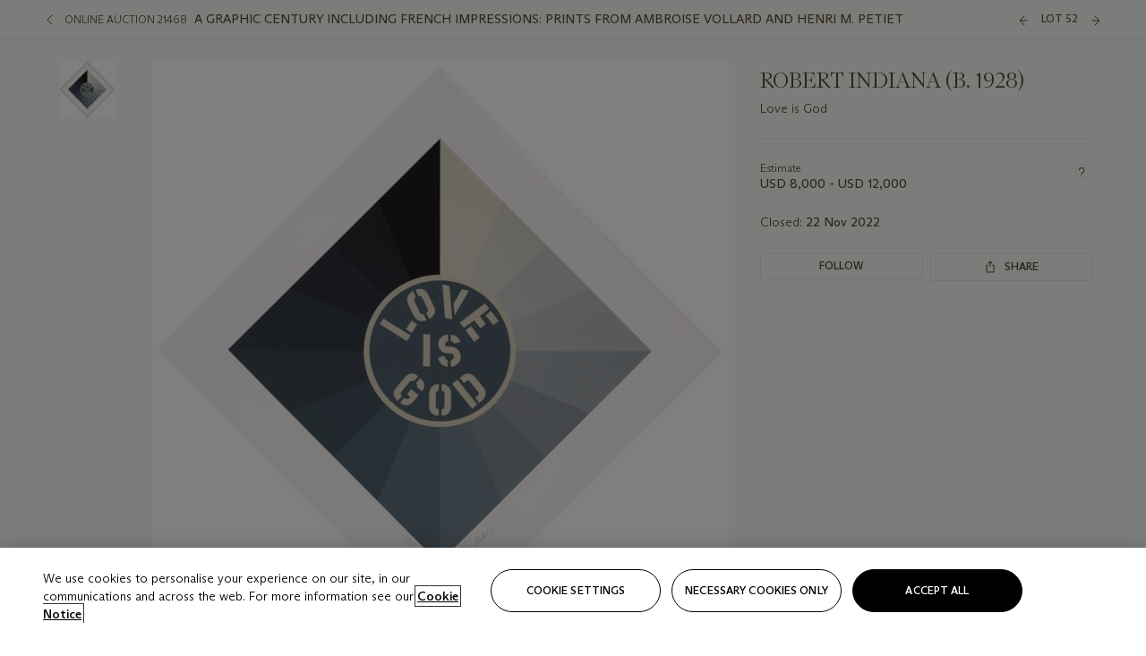

--- FILE ---
content_type: text/html; charset=utf-8
request_url: https://onlineonly.christies.com/s/graphic-century-including-french-impressions-prints-ambroise-vollard/robert-indiana-b-1928-52/167116?ldp_breadcrumb=back
body_size: 23973
content:

<!DOCTYPE html>
<html translate="no" lang="en">

<head lang="en-us">
    
    <script>
        (function () {
            var w = window, l = w.top.location, m = /(\??)&?escapeModal=true(&?)/i.exec(w.location.search);
            if (m) { w.stop(); l.href = l.href.replace(m[0], m[1] || m[2]); }
        })();
    </script>
    
    <script>
        window.headerContent = {"data":{"language":"en","page_refresh_after_sign_in":true,"page_refresh_after_sign_out":true,"sign_up_account_url":"https://signup.christies.com/signup","sign_up_from_live_chat_account_url":"https://signup.christies.com/signup?fromLiveChat=true","forgot_your_password_url":"https://www.christies.com/mychristies/passwordretrieval.aspx","login_aws_waf_security_script_url":"https://671144c6c9ff.us-east-1.sdk.awswaf.com/671144c6c9ff/11d0f81935d9/challenge.js","logo":{"title_txt":"Christie's","url":"https://www.christies.com/en","analytics_id":"logo"},"sign_in_api_endpoint":{"url":"https://dw-prod-auth.christies.com","path":"auth/api/v1/login","method":"POST","parameters":{"fromSignInToBid":""}},"sign_out_api_endpoint":{"url":"https://dw-prod-auth.christies.com","path":"auth/api/v1/logout","method":"POST","parameters":{"currentPageUri":""}},"sliding_session_api_endpoint":{"url":"https://dw-prod-auth.christies.com","path":"auth/api/v1/refresh","method":"POST","parameters":null},"upper_navigation_links":[],"languages":[{"title_txt":"EN","full_title_txt":"English","aria_label_txt":"English","query_string_parameters":{"lid":"1","sc_lang":"en"}},{"title_txt":"繁","full_title_txt":"Traditional Chinese","aria_label_txt":"Traditional Chinese","query_string_parameters":{"lid":"3","sc_lang":"zh"}},{"title_txt":"简","full_title_txt":"Simplified Chinese","aria_label_txt":"Simplified Chinese","query_string_parameters":{"lid":"4","sc_lang":"zh-cn"}}],"main_navigation_links":[{"secondary_navigation_links":[{"items":[{"truncate_at_two_lines":false,"title_txt":"Upcoming auctions","url":"https://www.christies.com/en/calendar?filters=|event_live|event_115|","analytics_id":"upcomingauctions"},{"truncate_at_two_lines":false,"title_txt":"Current exhibitions","url":"https://www.christies.com/en/stories/on-view-4323c96e8d15434092ff8abf2f2070fc?sc_mode=normal","analytics_id":"currentexhibitions"},{"truncate_at_two_lines":false,"title_txt":"Browse all art and objects","url":"https://www.christies.com/en/browse?sortby=relevance","analytics_id":"browseallartandobjects"},{"truncate_at_two_lines":false,"title_txt":"Auction results","url":"https://www.christies.com/en/results","analytics_id":"auctionresults"}],"show_view_all":false,"title_txt":"Calendar","url":"https://www.christies.com/en/calendar","analytics_id":"calendar"},{"items":[{"truncate_at_two_lines":false,"title_txt":"Rétromobile Paris","url":"https://www.christies.com/en/auction/r-tromobile-paris-24647-pag/","analytics_id":"retromobileparis"},{"truncate_at_two_lines":false,"title_txt":"Antiquities","url":"https://www.christies.com/en/auction/antiquities-24243-nyr/","analytics_id":"antiquities"},{"truncate_at_two_lines":false,"title_txt":"The Historic Cellar of Jürgen Schwarz: Five Decades of Collecting Part II","url":"https://www.christies.com/en/auction/the-historic-cellar-of-j-rgen-schwarz-five-decades-of-collecting-part-ii-24460-hgk/","analytics_id":"thehistoriccellarofjurgenschwarzfivedecadesofcollectingpartii"},{"truncate_at_two_lines":false,"title_txt":"Mathilde and Friends in Paris","url":"https://www.christies.com/en/auction/mathilde-and-friends-in-paris-24667-par/","analytics_id":"mathildeandfriendsinparis"},{"truncate_at_two_lines":false,"title_txt":"Old Masters","url":"https://www.christies.com/en/auction/old-masters-23933-nyr/","analytics_id":"oldmasters"},{"truncate_at_two_lines":false,"title_txt":"Old Master Paintings and Sculpture Part II ","url":"https://www.christies.com/en/auction/old-master-paintings-and-sculpture-part-ii-30918/","analytics_id":"oldmasterpaintingsandsculpturepartii"},{"truncate_at_two_lines":false,"title_txt":"Fine Printed Books and Manuscripts including Americana","url":"https://www.christies.com/en/auction/fine-printed-books-and-manuscripts-including-americana-23758-nyr/","analytics_id":"fineprintedbooksandmanuscriptsincludingamericana"},{"truncate_at_two_lines":false,"title_txt":"Old Master and British Drawings","url":"https://www.christies.com/en/auction/old-master-and-british-drawings-24142-nyr/","analytics_id":"oldmasterandbritishdrawings"},{"truncate_at_two_lines":false,"title_txt":"A Life of Discerning Passions: The Collection of H. Rodes Sr. and Patricia Hart: Live","url":"https://www.christies.com/en/auction/a-life-of-discerning-passions-the-collection-of-h-rodes-sr-and-patricia-hart-live-31095/","analytics_id":"alifeofdiscerningpassionsthecollectionofhrodessrandpatriciahartlive"},{"truncate_at_two_lines":false,"title_txt":"A Life of Discerning Passions: The Collection of H. Rodes Sr. and Patricia Hart: Online","url":"https://onlineonly.christies.com/s/life-discerning-passions-collection-h-rodes-sr-patricia-hart-online/lots/3920","analytics_id":"alifeofdiscerningpassionsthecollectionofhrodessrandpatriciahartonline"},{"truncate_at_two_lines":false,"title_txt":"Dawn of Spring: Chinese Paintings Online","url":"https://www.christies.com/en/auction/dawn-of-spring-chinese-paintings-online-24207-hgk/","analytics_id":"dawnofspringchinesepaintingsonline"},{"truncate_at_two_lines":false,"title_txt":"Irene Roosevelt Aitken: The Dining Room and British Paintings","url":"https://www.christies.com/en/auction/irene-roosevelt-aitken-the-dining-room-and-british-paintings-31115/","analytics_id":"irenerooseveltaitkenthediningroomandbritishpaintings"},{"truncate_at_two_lines":false,"title_txt":"Irene Roosevelt Aitken: The Drawing Room and French Paintings","url":"https://www.christies.com/en/auction/irene-roosevelt-aitken-the-drawing-room-and-french-paintings-31233/","analytics_id":"irenerooseveltaitkenthedrawingroomandfrenchpaintings"},{"truncate_at_two_lines":false,"title_txt":"Irene Roosevelt Aitken: The Library, Bedrooms and Objects of Vertu","url":"https://www.christies.com/en/auction/irene-roosevelt-aitken-the-library-bedrooms-and-objects-of-vertu-31234/","analytics_id":"irenerooseveltaitkenthelibrarybedroomsandobjectsofvertu"},{"truncate_at_two_lines":false,"title_txt":"Irene Roosevelt Aitken: A Love of the 18th Century","url":"https://onlineonly.christies.com/s/irene-roosevelt-aitken-love-18th-century/lots/3983","analytics_id":"irenerooseveltaitkenaloveofthe18thcentury"},{"truncate_at_two_lines":false,"title_txt":"Irene Roosevelt Aitken: A Life on 5th Avenue","url":"https://www.christies.com/en/auction/irene-roosevelt-aitken-a-life-on-5th-avenue-24594-nyr/","analytics_id":"irenerooseveltaitkenalifeon5thavenue"}],"show_view_all":true,"title_txt":"Current Auctions","url":"https://www.christies.com/en/calendar?filters=|event_live|event_115|","analytics_id":"currentauctions"},{"items":[{"truncate_at_two_lines":true,"title_txt":"Classic Week | New York","url":"https://www.christies.com/en/events/classic-week-new-york/what-is-on","analytics_id":"thecollectionofhrodessrandpatriciahart"},{"truncate_at_two_lines":true,"title_txt":"The Irene Roosevelt Aiken Collection | New York","url":"https://www.christies.com/en/events/the-irene-roosevelt-aitken-collection/what-is-on","analytics_id":"irenrooseveltaitkennewyork"},{"truncate_at_two_lines":true,"title_txt":"The Roger and Josette Vanthournout Collection | London","url":"https://www.christies.com/en/events/the-roger-and-josette-vanthournout-collection/what-is-on","analytics_id":"vanthournoutcollectionlondon"},{"truncate_at_two_lines":false,"title_txt":"The Jim Irsay Collection | New York","url":"https://www.christies.com/en/events/the-jim-irsay-collection","analytics_id":"thejimirsaycollection"}],"show_view_all":true,"title_txt":"Featured","url":"https://www.christies.com/en/calendar","analytics_id":"featured"}],"title_txt":"Auctions","url":"https://www.christies.com/en/calendar","analytics_id":"auctions"},{"secondary_navigation_links":[{"items":[{"truncate_at_two_lines":true,"title_txt":"Decorative Arts For Your Home | Online","url":"https://www.private.christies.com/","analytics_id":"decorativeartsforyourhome"},{"truncate_at_two_lines":true,"title_txt":"Iconic Handbags: A Private Selling Exhibition","url":"https://www.christies.com/en/private-sales/exhibitions/iconic-handbags-a-private-selling-exhibition-2657accd-151f-452a-a491-47696197b93d/browse-works","analytics_id":"iconichandbagsaprivatesellingexhibition"}],"show_view_all":true,"title_txt":"Current Exhibitions","url":"https://www.christies.com/en/private-sales/whats-on-offer","analytics_id":"currentexhibitions"},{"items":[{"truncate_at_two_lines":true,"title_txt":"19th Century Furniture and Works of Art","url":"https://www.christies.com/en/private-sales/categories?filters=|DepartmentIds{68}|","analytics_id":"19thcenturyfurnitureandworksofart"},{"truncate_at_two_lines":false,"title_txt":"American Art","url":"https://www.christies.com/private-sales/categories?filters=DepartmentIds{3}","analytics_id":"americanart"},{"truncate_at_two_lines":true,"title_txt":"European Furniture & Works of Art","url":"https://www.christies.com/en/private-sales/categories?filters=|DepartmentIds{26}|&loadall=false&page=1&sortby=PublishDate","analytics_id":"europeanfurnitureandworksofart"},{"truncate_at_two_lines":false,"title_txt":"Handbags and Accessories","url":"https://www.christies.com/private-sales/categories?filters=DepartmentIds{22}","analytics_id":"handbags"},{"truncate_at_two_lines":false,"title_txt":"Impressionist and Modern Art","url":"https://www.christies.com/private-sales/categories?filters=DepartmentIds{29}","analytics_id":"impressionistandmodernart"},{"truncate_at_two_lines":false,"title_txt":"Post War and Contemporary Art","url":"https://www.christies.com/private-sales/categories?filters=DepartmentIds{74}","analytics_id":"postwarandcontemporaryart"},{"truncate_at_two_lines":false,"title_txt":"Science and Natural History","url":"https://www.christies.com/private-sales/categories?filters=DepartmentIds{47}","analytics_id":"scienceandnaturalhistory"}],"show_view_all":true,"title_txt":"Categories","url":"https://www.christies.com/en/private-sales/categories","analytics_id":"categories"},{"items":[{"truncate_at_two_lines":false,"title_txt":"Request an estimate","url":"https://www.christies.com/selling-services/auction-services/auction-estimates/overview/","analytics_id":"requestanestimate"},{"truncate_at_two_lines":false,"title_txt":"Selling guide","url":"https://www.christies.com/en/help/selling-guide/overview","analytics_id":"sellingguide"},{"truncate_at_two_lines":false,"title_txt":"About Private Sales","url":"https://www.christies.com/en/private-sales/about","analytics_id":"aboutprivatesales"}],"show_view_all":false,"title_txt":"Sell with us","url":"https://www.christies.com/en/help/selling-guide/overview","analytics_id":"sellwithus"}],"title_txt":"Private Sales","url":"https://www.christies.com/en/private-sales/whats-on-offer","analytics_id":"privatesales"},{"secondary_navigation_links":[{"items":[{"truncate_at_two_lines":false,"title_txt":"Request an estimate","url":"https://www.christies.com/selling-services/auction-services/auction-estimates/overview/","analytics_id":"requestanestimate"},{"truncate_at_two_lines":true,"title_txt":"Finance your art","url":"https://www.christies.com/en/services/art-finance/overview","analytics_id":"financeyourart"},{"truncate_at_two_lines":false,"title_txt":"Selling guide","url":"https://www.christies.com/en/help/selling-guide/overview","analytics_id":"sellingguide"},{"truncate_at_two_lines":false,"title_txt":"Auction results","url":"https://www.christies.com/en/results","analytics_id":"auctionresults"}],"show_view_all":false,"title_txt":"Sell with us","url":"https://www.christies.com/en/help/selling-guide/overview","analytics_id":"sellwithus"},{"items":[{"truncate_at_two_lines":false,"title_txt":"19th Century European Art","url":"https://www.christies.com/en/departments/19th-century-european-art","analytics_id":"19thcenturyeuropeanart"},{"truncate_at_two_lines":false,"title_txt":"African and Oceanic Art","url":"https://www.christies.com/en/departments/african-and-oceanic-art","analytics_id":"africanandoceanicart"},{"truncate_at_two_lines":false,"title_txt":"American Art","url":"https://www.christies.com/en/departments/american-art","analytics_id":"americanart"},{"truncate_at_two_lines":false,"title_txt":"Ancient Art and Antiquities","url":"https://www.christies.com/en/departments/ancient-art-and-antiquities","analytics_id":"ancientartandantiquities"},{"truncate_at_two_lines":false,"title_txt":"Automobiles, Cars, Motorcycles and Automobilia","url":"https://www.christies.com/en/department/automobiles-cars-motorcycles-automobilia","analytics_id":"automobilescarsmotorcyclesandautomobilia"},{"truncate_at_two_lines":false,"title_txt":"Books and Manuscripts","url":"https://www.christies.com/en/departments/books-and-manuscripts","analytics_id":"booksandmanuscripts"},{"truncate_at_two_lines":false,"title_txt":"Chinese Ceramics and Works of Art","url":"https://www.christies.com/en/departments/chinese-ceramics-and-works-of-art","analytics_id":"chineseceramicsandworksofart"},{"truncate_at_two_lines":false,"title_txt":"Chinese Paintings","url":"https://www.christies.com/en/departments/chinese-paintings","analytics_id":"chinesepaintings"},{"truncate_at_two_lines":false,"title_txt":"Design","url":"https://www.christies.com/en/departments/design","analytics_id":"design"},{"truncate_at_two_lines":false,"title_txt":"European Furniture and Works of Art","url":"https://www.christies.com/en/departments/european-furniture-and-works-of-art","analytics_id":"europeanfurnitureandworksofart"},{"truncate_at_two_lines":false,"title_txt":"Handbags and Accessories","url":"https://www.christies.com/en/departments/handbags-and-accessories","analytics_id":"handbagsandaccessories"},{"truncate_at_two_lines":false,"title_txt":"Impressionist and Modern Art","url":"https://www.christies.com/en/departments/impressionist-and-modern-art","analytics_id":"impressionistandmodernart"},{"truncate_at_two_lines":false,"title_txt":"Islamic and Indian Art","url":"https://www.christies.com/en/departments/islamic-and-indian-art","analytics_id":"islamicandindianart"},{"truncate_at_two_lines":false,"title_txt":"Japanese Art","url":"https://www.christies.com/en/departments/japanese-art","analytics_id":"japaneseart"},{"truncate_at_two_lines":false,"title_txt":"Jewellery","url":"https://www.christies.com/en/departments/jewellery","analytics_id":"jewellery"},{"truncate_at_two_lines":false,"title_txt":"Latin American Art","url":"https://www.christies.com/en/departments/latin-american-art","analytics_id":"latinamericanart"},{"truncate_at_two_lines":false,"title_txt":"Modern and Contemporary Middle Eastern Art","url":"https://www.christies.com/en/departments/modern-and-contemporary-middle-eastern-art","analytics_id":"modernandcontemporarymiddleeasternart"},{"truncate_at_two_lines":false,"title_txt":"Old Master Drawings","url":"https://www.christies.com/en/departments/old-master-drawings","analytics_id":"oldmasterdrawings"},{"truncate_at_two_lines":false,"title_txt":"Old Master Paintings","url":"https://www.christies.com/en/departments/old-master-paintings","analytics_id":"oldmasterpaintings"},{"truncate_at_two_lines":false,"title_txt":"Photographs","url":"https://www.christies.com/en/departments/photographs","analytics_id":"photographs"},{"truncate_at_two_lines":false,"title_txt":"Post-War and Contemporary Art","url":"https://www.christies.com/en/departments/post-war-and-contemporary-art","analytics_id":"post-warandcontemporaryart"},{"truncate_at_two_lines":false,"title_txt":"Prints and Multiples","url":"https://www.christies.com/en/departments/prints-and-multiples","analytics_id":"printsandmultiples"},{"truncate_at_two_lines":false,"title_txt":"Private and Iconic Collections","url":"https://www.christies.com/en/departments/private-and-iconic-collections","analytics_id":"privateandiconiccollections"},{"truncate_at_two_lines":false,"title_txt":"Rugs and Carpets","url":"https://www.christies.com/en/departments/rugs-and-carpets","analytics_id":"rugsandcarpets"},{"truncate_at_two_lines":false,"title_txt":"Watches and Wristwatches","url":"https://www.christies.com/en/departments/watches-and-wristwatches","analytics_id":"watchesandwristwatches"},{"truncate_at_two_lines":false,"title_txt":"Wine and Spirits","url":"https://www.christies.com/en/departments/wine-and-spirits","analytics_id":"wineandspirits"}],"show_view_all":true,"title_txt":"Departments","url":"https://www.christies.com/departments/Index.aspx","analytics_id":"departments"}],"title_txt":"Sell","url":"https://www.christies.com/en/help/selling-guide/overview","analytics_id":"sell"},{"secondary_navigation_links":[{"items":[{"truncate_at_two_lines":false,"title_txt":"19th Century European Art","url":"https://www.christies.com/en/departments/19th-century-european-art","analytics_id":"19thcenturyeuropeanart"},{"truncate_at_two_lines":false,"title_txt":"African and Oceanic Art","url":"https://www.christies.com/en/departments/african-and-oceanic-art","analytics_id":"africanandoceanicart"},{"truncate_at_two_lines":false,"title_txt":"American Art","url":"https://www.christies.com/en/departments/american-art","analytics_id":"americanart"},{"truncate_at_two_lines":false,"title_txt":"Ancient Art and Antiquities","url":"https://www.christies.com/en/departments/ancient-art-and-antiquities","analytics_id":"ancientartandantiquities"},{"truncate_at_two_lines":false,"title_txt":"Automobiles, Cars, Motorcycles and Automobilia","url":"https://www.christies.com/en/department/automobiles-cars-motorcycles-automobilia","analytics_id":"automobilescarsmotorcyclesandautomobilia"},{"truncate_at_two_lines":false,"title_txt":"Books and Manuscripts","url":"https://www.christies.com/en/departments/books-and-manuscripts","analytics_id":"booksandmanuscripts"},{"truncate_at_two_lines":false,"title_txt":"Chinese Ceramics and Works of Art","url":"https://www.christies.com/en/departments/chinese-ceramics-and-works-of-art","analytics_id":"chineseceramicsandworksofart"},{"truncate_at_two_lines":false,"title_txt":"Chinese Paintings","url":"https://www.christies.com/en/departments/chinese-paintings","analytics_id":"chinesepaintings"},{"truncate_at_two_lines":false,"title_txt":"Design","url":"https://www.christies.com/en/departments/design","analytics_id":"design"},{"truncate_at_two_lines":false,"title_txt":"European Furniture and Works of Art","url":"https://www.christies.com/en/departments/european-furniture-and-works-of-art","analytics_id":"europeanfurnitureandworksofart"},{"truncate_at_two_lines":false,"title_txt":"European Sculpture and Works of Art","url":"https://www.christies.com/en/departments/european-sculpture","analytics_id":"europeansculptureandworksofart"},{"truncate_at_two_lines":false,"title_txt":"Guitars","url":"https://www.christies.com/en/department/guitars","analytics_id":"guitars"},{"truncate_at_two_lines":false,"title_txt":"Handbags and Accessories","url":"https://www.christies.com/en/departments/handbags-and-accessories","analytics_id":"handbagsandaccessories"},{"truncate_at_two_lines":false,"title_txt":"Impressionist and Modern Art","url":"https://www.christies.com/en/departments/impressionist-and-modern-art","analytics_id":"impressionistandmodernart"},{"truncate_at_two_lines":false,"title_txt":"Indian, Himalayan and Southeast Asian Art","url":"https://www.christies.com/en/departments/indian-himalayan-and-southeast-asian-art","analytics_id":"indianhimalayanandsoutheastasianart"},{"truncate_at_two_lines":false,"title_txt":"Islamic and Indian Art","url":"https://www.christies.com/en/departments/islamic-and-indian-art","analytics_id":"islamicandindianart"},{"truncate_at_two_lines":false,"title_txt":"Japanese Art","url":"https://www.christies.com/en/departments/japanese-art","analytics_id":"japaneseart"},{"truncate_at_two_lines":false,"title_txt":"Jewellery","url":"https://www.christies.com/en/departments/jewellery","analytics_id":"jewellery"},{"truncate_at_two_lines":false,"title_txt":"Judaica","url":"https://www.christies.com/en/events/judaica","analytics_id":"judaica"},{"truncate_at_two_lines":false,"title_txt":"Latin American Art","url":"https://www.christies.com/en/departments/latin-american-art","analytics_id":"latinamericanart"},{"truncate_at_two_lines":false,"title_txt":"Modern and Contemporary Middle Eastern Art","url":"https://www.christies.com/en/departments/modern-and-contemporary-middle-eastern-art","analytics_id":"modernandcontemporarymiddleeasternart"},{"truncate_at_two_lines":false,"title_txt":"Modern British and Irish Art","url":"https://www.christies.com/en/departments/modern-british-and-irish-art","analytics_id":"modernbritishandirishart"},{"truncate_at_two_lines":false,"title_txt":"Old Master Drawings","url":"https://www.christies.com/en/departments/old-master-drawings","analytics_id":"oldmasterdrawings"},{"truncate_at_two_lines":false,"title_txt":"Old Master Paintings","url":"https://www.christies.com/en/departments/old-master-paintings","analytics_id":"oldmasterpaintings"},{"truncate_at_two_lines":false,"title_txt":"Photographs","url":"https://www.christies.com/en/departments/photographs","analytics_id":"photographs"},{"truncate_at_two_lines":false,"title_txt":"Post-War and Contemporary Art","url":"https://www.christies.com/en/departments/post-war-and-contemporary-art","analytics_id":"post-warandcontemporaryart"},{"truncate_at_two_lines":false,"title_txt":"Prints and Multiples","url":"https://www.christies.com/en/departments/prints-and-multiples","analytics_id":"printsandmultiples"},{"truncate_at_two_lines":false,"title_txt":"Private and Iconic Collections","url":"https://www.christies.com/en/departments/private-and-iconic-collections","analytics_id":"privateandiconiccollections"},{"truncate_at_two_lines":false,"title_txt":"Rugs and Carpets","url":"https://www.christies.com/en/departments/rugs-and-carpets","analytics_id":"rugsandcarpets"},{"truncate_at_two_lines":false,"title_txt":"Science and Natural History","url":"https://www.christies.com/en/departments/science-and-natural-history","analytics_id":"scienceandnaturalhistory"},{"truncate_at_two_lines":false,"title_txt":"Silver","url":"https://www.christies.com/en/departments/silver","analytics_id":"silver"},{"truncate_at_two_lines":false,"title_txt":"South Asian Modern and Contemporary Art","url":"https://www.christies.com/en/departments/south-asian-modern-contemporary-art","analytics_id":"southasianmoderncontemporaryart"},{"truncate_at_two_lines":false,"title_txt":"Sports Memorabilia","url":"https://www.christies.com/en/departments/sports-memorabilia","analytics_id":"sportsmemorabilia"},{"truncate_at_two_lines":false,"title_txt":"Watches and Wristwatches","url":"https://www.christies.com/en/departments/watches-and-wristwatches","analytics_id":"watchesandwristwatches"},{"truncate_at_two_lines":false,"title_txt":"Wine and Spirits","url":"https://www.christies.com/en/departments/wine-and-spirits","analytics_id":"wineandspirits"}],"show_view_all":true,"title_txt":"Departments","url":"https://www.christies.com/en/departments","analytics_id":"departments"}],"title_txt":"Departments","url":"https://www.christies.com/en/departments","analytics_id":"departments"},{"secondary_navigation_links":[{"items":[{"truncate_at_two_lines":true,"title_txt":"Rare cars at Rétromobile Paris","url":"https://www.christies.com/en/stories/retromobile-paris-gooding-christies-inaugural-european-sale-featuring-ferrari-talbot-lago-ballot-03ce8b8cab6f44aab934422afa8827bd?sc_mode=normal","analytics_id":"rarecarsatretromobileparis"},{"truncate_at_two_lines":true,"title_txt":"An early self-portrait by Artemisia Gentileschi","url":"https://www.christies.com/en/stories/artemisia-gentileschi-self-portrait-st-catherine-df554bbe2aab4efeb95d23acbded36d6","analytics_id":"anearlyself-portraitbyartemisiagentileschi"},{"truncate_at_two_lines":true,"title_txt":"Inside Irene Roosevelt Aitken’s Fifth Avenue apartment","url":"https://www.christies.com/en/stories/irene-roosevelt-aitken-collection-82eae93bd5f74f79ba73ed2502ef3116?sc_mode=normal","analytics_id":"insideirenerooseveltaitkensfifthavenueapartment"},{"truncate_at_two_lines":true,"title_txt":"Canaletto’s ‘Venice, the Bucintoro at the Molo on Ascension Day’","url":"https://www.christies.com/en/stories/canaletto-venice-bucintoro-molo-ascension-day-5f3d44fd1d6c407f9d264da24b4d99f2","analytics_id":"canalettosvenicethebucintoroatthemoloonascensionday"},{"truncate_at_two_lines":true,"title_txt":"Meet Mathilde Favier, the embodiment of Parisian chic","url":"https://www.christies.com/en/stories/meet-mathilde-favier-the-embodiment-of-parisian-chic-aa40e3dbfbbe46c694fd1a451548e69d","analytics_id":"meetmathildefaviertheembodimentofparisianchic"},{"truncate_at_two_lines":true,"title_txt":"The collector’s guide to industrialist Matthew Boulton","url":"https://www.christies.com/en/stories/matthew-boulton-the-collectors-guide-29c4ae146e1847478d3a6c79885d7026","analytics_id":"thecollectorsguidetoindustrialistmatthewboulton"}],"show_view_all":true,"title_txt":"Read","url":"https://www.christies.com/en/stories/archive","analytics_id":"read"},{"items":[{"truncate_at_two_lines":false,"title_txt":"Current exhibitions","url":"https://www.christies.com/en/stories/on-view-4323c96e8d15434092ff8abf2f2070fc","analytics_id":"currentexhibition"},{"truncate_at_two_lines":false,"title_txt":"Locations","url":"https://www.christies.com/en/locations/salerooms","analytics_id":"locations"}],"show_view_all":false,"title_txt":"Visit","url":"https://www.christies.com/en/locations/salerooms","analytics_id":"visit"},{"items":[{"truncate_at_two_lines":false,"title_txt":"Barbara Hepworth","url":"https://www.christies.com/en/artists/barbara-hepworth","analytics_id":"barbarahepworth"},{"truncate_at_two_lines":false,"title_txt":"Ferrari","url":"https://www.christies.com/en/artists/ferrari","analytics_id":"ferrari"},{"truncate_at_two_lines":false,"title_txt":"Frederic Remington","url":"https://www.christies.com/en/artists/frederic-remington","analytics_id":"fredericremington"},{"truncate_at_two_lines":false,"title_txt":"John James Audubon","url":"https://www.christies.com/en/artists/john-james-audubon","analytics_id":"johnjamesaudubon"},{"truncate_at_two_lines":false,"title_txt":"Keith Haring","url":"https://www.christies.com/en/artists/keith-haring","analytics_id":"keithharing"},{"truncate_at_two_lines":false,"title_txt":"Meissen porcelain & ceramics","url":"https://www.christies.com/en/artists/meissen","analytics_id":"meissenporcelainandceramics"},{"truncate_at_two_lines":false,"title_txt":"Michaël Borremans","url":"https://www.christies.com/en/artists/michael-borremans","analytics_id":"michaelborremans"},{"truncate_at_two_lines":false,"title_txt":"Oskar Schlemmer","url":"https://www.christies.com/en/artists/oskar-schlemmer","analytics_id":"oskarschlemmer"}],"show_view_all":true,"title_txt":"Artists and Makers","url":"https://www.christies.com/en/artists","analytics_id":"artistsandmakers"}],"title_txt":"Discover","url":"https://www.christies.com/en/stories/archive","analytics_id":"discover"},{"secondary_navigation_links":[{"items":[{"truncate_at_two_lines":true,"title_txt":"Request an estimate","url":"https://www.christies.com/selling-services/auction-services/auction-estimates/overview/","analytics_id":"requestanestimate"},{"truncate_at_two_lines":true,"title_txt":"Valuations, Appraisals and Professional Advisor Services","url":"https://www.christies.com/en/services/valuations-appraisals-and-professional-advisor-services/overview","analytics_id":"valuationsappraisalsandprofessionaladvisorservices"},{"truncate_at_two_lines":true,"title_txt":"Private Sales","url":"https://www.christies.com/en/private-sales/whats-on-offer","analytics_id":"privatesales"},{"truncate_at_two_lines":true,"title_txt":"Christie’s Education","url":"https://www.christies.com/en/christies-education/courses","analytics_id":"christieseducation"},{"truncate_at_two_lines":true,"title_txt":"Christie’s Art Finance","url":"https://www.christies.com/en/services/art-finance/overview","analytics_id":"christiesartfinance"},{"truncate_at_two_lines":true,"title_txt":"Christie’s Ventures","url":"https://www.christies.com/en/services/christies-ventures/overview","analytics_id":"christiesventures"}],"show_view_all":false,"title_txt":"Services","url":"https://www.christies.com/en/services","analytics_id":"services"}],"title_txt":"Services","url":"https://www.christies.com/en/services","analytics_id":"services"}],"search":{"url":"https://www.christies.com/en/search","redirect_keywords":["Gooding","Internships","Internship","apprenticeship"]},"user_actions":[{"title_txt":"My account","url":"https://www.christies.com/mychristies/activities.aspx?activitytype=wc&submenutapped=true","id":"my-account","analytics_id":"myaccount"},{"title_txt":"Sign in","url":null,"id":"sign-in","analytics_id":"signin"},{"title_txt":"Sign out","url":null,"id":"sign-out","analytics_id":"signout"}]},"labels":{"aria_back_to_parent_txt":"Back to parent menu","aria_expanded_menu_item_txt":"Press arrow down to enter the secondary menu","aria_main_nav_txt":"Primary","aria_menu_txt":"Menu","aria_search_btn_txt":"Submit search","aria_search_txt":"Search","aria_skip_link_txt":"Skip links","aria_user_navigation_txt":"User navigation","back_button_txt":"Back","choose_language_txt":"Choose language","language_label_txt":"English","language_txt":"Language","placeholder_txt":"Search by keyword","skip_link_txt":"Skip to main content","view_all_txt":"View all","login_modal_title_txt":"Sign in to your account","login_modal_title_from_live_chat_txt":"Please log in or create an account to chat with a client service representative","login_modal_username_txt":"Email address","login_modal_username_required_error_txt":"Please enter your email address","login_modal_password_txt":"Password","login_modal_password_required_error_txt":"Please enter your password","login_modal_forgot_your_password_txt":"Forgot your password?","login_modal_sign_in_txt":"Sign in","login_modal_create_new_account_txt":"Create an account","login_modal_show_password_txt":"Reveal password","login_modal_hide_password_txt":"Hide password","login_modal_error_txt":"Something went wrong. Please try again.","login_modal_invalid_credentials_txt":"Your email address and password do not match. Please try again.","login_modal_account_locked_txt":"Your account has been temporarily locked due to multiple login attempts. We’ve sent you an email with instructions on how to unlock it. For more help, contact <a class=\"chr-alert-next__content__link\" href=\"https://christies.com/\" target=\"_blank\">Client Services</a>.","refresh_modal_title_txt":"You've been signed out!","refresh_modal_message_txt":"You are no longer authenticated. Please refresh your page and sign in again if you wish to bid in auctions.","refresh_modal_button_txt":"Refresh the page"}};
        window.footerContent = {"data":{"language":"en","navigation":[{"title_txt":"Help","navigation_links":[{"truncate_at_two_lines":false,"title_txt":"FAQ","url":"https://www.christies.com/en/help/frequently-asked-questions/overview","analytics_id":"faqs"},{"truncate_at_two_lines":false,"title_txt":"How to buy","url":"https://www.christies.com/en/help/buying-guide/overview","analytics_id":"buyingguides"},{"truncate_at_two_lines":false,"title_txt":"How to sell","url":"https://www.christies.com/en/help/selling-guide/overview","analytics_id":"sellingguide"},{"truncate_at_two_lines":false,"title_txt":"Get an estimate","url":"https://www.christies.com/selling-services/auction-services/auction-estimates/overview/","analytics_id":"getanestimate"},{"truncate_at_two_lines":false,"title_txt":"Selling guides","url":"https://www.christies.com/en/selling-guide/overview","analytics_id":"sellingguidesbycategory"},{"truncate_at_two_lines":false,"title_txt":"Payment and shipping","url":"https://www.christies.com/en/help/buying-guide/payment-and-shipping","analytics_id":"paymentandshipping"},{"truncate_at_two_lines":false,"title_txt":"Auction help library","url":"https://www.christies.com/en/help/auction-help-library/overview","analytics_id":"helpguides"}]},{"title_txt":"About Us","navigation_links":[{"truncate_at_two_lines":false,"title_txt":"About Christie's","url":"https://www.christies.com/en/about/overview","analytics_id":"aboutchristies"},{"truncate_at_two_lines":false,"title_txt":"Careers","url":"https://www.christies.com/en/about/careers/overview","analytics_id":"careers"},{"truncate_at_two_lines":false,"title_txt":"Locations","url":"https://www.christies.com/en/locations/salerooms","analytics_id":"locations"},{"truncate_at_two_lines":false,"title_txt":"Press","url":"https://press.christies.com","analytics_id":"press"},{"truncate_at_two_lines":false,"title_txt":"Responsible Culture","url":"https://www.christies.com/en/about/responsible-culture/overview","analytics_id":"corporatesocialresponsibility"}]},{"title_txt":"Services","navigation_links":[{"truncate_at_two_lines":false,"title_txt":"Art Finance","url":"https://www.christies.com/en/services/christies-art-finance","analytics_id":"artfinance"},{"truncate_at_two_lines":false,"title_txt":"Private Sales","url":"https://www.christies.com/en/private-sales/whats-on-offer","analytics_id":"privatesales"},{"truncate_at_two_lines":false,"title_txt":"Client Advisory","url":"https://www.christies.com/en/services/client-advisory","analytics_id":"bespokeclient"},{"truncate_at_two_lines":false,"title_txt":"Gooding Christie's","url":"https://www.christies.com/en/about/gooding-christies","analytics_id":"goodingchristies"},{"truncate_at_two_lines":false,"title_txt":"Museum and Corporate Collections","url":"https://www.christies.com/en/services/museum-and-corporate-collection-services/overview","analytics_id":"museumservices"},{"truncate_at_two_lines":false,"title_txt":"Restitution","url":"https://www.christies.com/en/services/restitution/overview","analytics_id":"restitution"},{"truncate_at_two_lines":false,"title_txt":"Christie's Ventures","url":"https://www.christies.com/en/services/christies-ventures/overview","analytics_id":"christiesventures"},{"truncate_at_two_lines":false,"title_txt":"Valuations, Appraisals and Professional Advisor Services","url":"https://www.christies.com/en/services/valuations-appraisals-and-professional-advisor-services/overview","analytics_id":"vapas"}]},{"title_txt":"More Info","navigation_links":[{"truncate_at_two_lines":false,"title_txt":"Terms and conditions","url":"https://www.christies.com/en/about/terms-and-conditions/terms-and-conditions-for-website-use","analytics_id":"termsandconditions"},{"truncate_at_two_lines":false,"title_txt":"Privacy","url":"https://www.christies.com/en/privacy-centre/overview","analytics_id":"privacy"},{"truncate_at_two_lines":false,"title_txt":"Security","url":"https://www.christies.com/en/privacy-centre/security/overview","analytics_id":"security"},{"truncate_at_two_lines":false,"title_txt":"Cookie settings","url":"","type":"cookie","analytics_id":"cookiesettings"},{"truncate_at_two_lines":false,"title_txt":"Do not sell my personal information","url":"https://www.christies.com/about-us/contact/ccpa","analytics_id":"donotsellmypersonalinformation"},{"truncate_at_two_lines":false,"title_txt":"Modern slavery statement","url":"https://www.christies.com/-/media/project/christies-discovery/discovery-website/about-us/corporate-governance/modern-slavery-statements/modern-slavery-act-statement-2024.pdf?rev=0800682b2294406abc15302a243ff8ef","analytics_id":"modernslaverystatement"},{"truncate_at_two_lines":false,"title_txt":"Christie's Education","url":"https://www.christies.com/en/christies-education/courses","analytics_id":"christieseducation"},{"truncate_at_two_lines":false,"title_txt":"Christie's Real Estate","url":"https://www.christiesrealestate.com/","analytics_id":"christiesrealestate"}]}],"social_links":[{"icon":"facebook","url":"https://www.facebook.com/Christies","aria_label":"Facebook","analytics_id":"facebook"},{"icon":"x","url":"https://x.com/christiesinc","aria_label":"X","analytics_id":"x"},{"icon":"instagram","url":"https://www.instagram.com/christiesinc","aria_label":"Instagram","analytics_id":"instagram"},{"icon":"pinterest","url":"https://pinterest.com/christiesinc/","aria_label":"Pinterest","analytics_id":"pinterest"},{"icon":"wechat","url":"https://www.christies.com/-/media/project/christies-discovery/discovery-website/footer/subscription-account-qrcode.jpg?rev=4738807303744fd2a0eae4a1b94b1e28","aria_label":"WeChat","type":"qr","modal_title_txt":"Scan me ...","modal_description_txt":"Start using WeChat by scanning the following QR code.","analytics_id":"wechat"},{"icon":"weibo","url":"https://weibo.com/christies?ssl_rnd=1610476413.9034","aria_label":"Weibo","analytics_id":"weibo"},{"icon":"youtube","url":"https://www.youtube.com/channel/UCSbY5GF1eSKtT6d32qC7Krw","aria_label":"Youtube","analytics_id":"youtube"}]},"labels":{"aria_footer_navigation_txt":"Footer","aria_social_media_list_txt":"Social media","footer_license_logo_txt":"ICP license logo","copyright_txt":"© Christie's 2026"}};
    </script>

    
    <script>
        window.briDataModel = {"saleData":{"saleNumber":"21468","hasStarted":true,"saleId":3347,"clientServiceEmailAddress":"onlineus@christies.com","clientServicePhoneNumber":"%2b1+212+636+2000"},"lotData":{"lotNumber":"52","itemId":167116,"lotId":166825},"userData":{"isLoggedIn":false,"isRegistered":false},"appData":{"christiesUrl":"https://www.christies.com","langCode":"en"}};
    </script>


    <meta charset="utf-8" />
    <meta http-equiv="X-UA-Compatible" content="IE=Edge" />
    <meta name="viewport" content="width=device-width, initial-scale=1.0">
    <meta name="google-site-verification" content="2pm6xoJkRM_9TezjADtdaKy43hAcMXqYJWwwxc1viVY" />
    <meta name="robots" content="index, follow" />

    <title>ROBERT INDIANA (B. 1928), Love is God | Christie’s</title>

    

        <meta name="description" content="ROBERT INDIANA (B. 1928) Love is God screenprint in colors, on Rising Museum Board, 2014, signed and dated in pencil, numbered 34/25 (there were also four artist&#39;s proofs), published by Gary Lichtenstein Editions at MANA, New Jersey, with full margins, in very good condition, framed Image: 24 x 24 in. (609 x 609 mm.) Sheet: 32 1 ⁄ 4 x 32 1 ⁄ 8 in. (819 x 821 mm.)" />
            <meta name="keywords" content="ROBERT INDIANA (B. 1928)" />
            <meta name="title" content="ROBERT INDIANA (B. 1928), Love is God | Christie’s" />
            <link rel="canonical" href="https://onlineonly.christies.com/s/graphic-century-including-french-impressions-prints-ambroise-vollard/robert-indiana-b-1928-52/167116" />
    <meta name="google-site-verification" content="2pm6xoJkRM_9TezjADtdaKy43hAcMXqYJWwwxc1viVY" />
    <meta name="subject" content="Online Auctions" />
    <meta name="owner" content="Christies" />
    <meta name="author" content="Christies" />
    <meta name="contributer" content="Christie's" />
    <meta name="copyright" content="Christie's 2026" />
    <meta http-equiv="Content-Type" content="text/html; charset=UTF-8" />

    
    

    
    




    
<div id="fb-root"></div>
<script>
        //Inserts the facebook sdk script in the page.
        (function(d, s, id) {
            var js, fjs = d.getElementsByTagName(s)[0];
            if (d.getElementById(id)) return;
            js = d.createElement(s); js.id = id;
            js.src = "//connect.facebook.net/en_US/sdk.js#xfbml=1&version=v2.6&appId=238911892968586";
            fjs.parentNode.insertBefore(js, fjs);
        }(document, 'script', 'facebook-jssdk'));
</script>

    <meta property="fb:app_id" content="498072113687513" />
    <meta property="og:type" content="product" />
    <meta property="og:title" content="ROBERT INDIANA (B. 1928)" />
    <meta property="og:url" content="https://onlineonly.christies.com/s/graphic-century-including-french-impressions-prints-ambroise-vollard/robert-indiana-b-1928-52/167116" />
    <meta property="og:image" content="https://www.christies.com/img/LotImages/2022/NYR/2022_NYR_21468_0052_000(robert_indiana_love_is_god075722).jpg?mode=max" />
    <meta property="og:site_name" content="Christies.com" />
    <meta property="og:description" content="ROBERT INDIANA (B. 1928)Love is Godscreenprint in colors, on Rising Museum Board, 2014, signed and dated in pencil, numbered 34/25 (there were also four artist&#39;s proofs), published by Gary Lichtenstein Editions at MANA, New Jersey, with full margins, in very good condition, framedImage: 24 x 24 in. (609 x 609 mm.)Sheet: 321⁄4 x 321⁄8 in. (819 x 821 mm.)" />
    <meta property="product:brand" content="Love is God">
        <meta property="product:price:amount" content="8000.00">
        <meta property="product:price:currency" content="USD">


    
    <link href="/styles/commonv4?v=T_dBmRhnmI5ZsH7WnpZtDKRnzRZbMM-9DN1f5aHlqxI1" rel="stylesheet"/>


    <!--
        The Chrome audit tool complains about the CSS loaded by Google fonts not being GZIP compressed.
        As per the following ticket this is expected as GZIP'ing the content would actually make the response larger:
        https://code.google.com/p/googlefontdirectory/issues/detail?id=15
    -->
    <link href='//fonts.googleapis.com/css?family=Lora:400,400italic' rel='stylesheet' type='text/css' />

    
<link rel='shortcut icon' type='image/x-icon' href='/Content/v4/icons/favicon.ico'>
<link rel='icon' type='image/png' href='/Content/v4/icons/favicon-16x16.png' sizes='16x16'>
<link rel='icon' type='image/png' href='/Content/v4/icons/favicon-32x32.png' sizes='32x32'>
<link rel='apple-touch-icon' type='image/png' href='/Content/v4/icons/apple-touch-icon-57x57.png' sizes='57x57'>
<link rel='apple-touch-icon' type='image/png' href='/Content/v4/icons/apple-touch-icon-60x60.png' sizes='60x60'>
<link rel='apple-touch-icon' type='image/png' href='/Content/v4/icons/apple-touch-icon-72x72.png' sizes='72x72'>
<link rel='apple-touch-icon' type='image/png' href='/Content/v4/icons/apple-touch-icon-76x76.png' sizes='76x76'>
<link rel='apple-touch-icon' type='image/png' href='/Content/v4/icons/apple-touch-icon-114x114.png' sizes='114x114'>
<link rel='apple-touch-icon' type='image/png' href='/Content/v4/icons/apple-touch-icon-120x120.png' sizes='120x120'>
<link rel='apple-touch-icon' type='image/png' href='/Content/v4/icons/apple-touch-icon-144x144.png' sizes='144x144'>
<link rel='apple-touch-icon' type='image/png' href='/Content/v4/icons/apple-touch-icon-152x152.png' sizes='152x152'>
<link rel='apple-touch-icon' type='image/png' href='/Content/v4/icons/apple-touch-icon-167x167.png' sizes='167x167'>
<link rel='apple-touch-icon' type='image/png' href='/Content/v4/icons/apple-touch-icon-180x180.png' sizes='180x180'>
<link rel='apple-touch-icon' type='image/png' href='/Content/v4/icons/apple-touch-icon-1024x1024.png' sizes='1024x1024'>
<link rel='apple-touch-startup-image' media='(min-width: 320px) and (min-height: 480px) and (-webkit-device-pixel-ratio: 1)' type='image/png' href='/Content/v4/icons/apple-touch-startup-image-320x460.png'>
<link rel='apple-touch-startup-image' media='(min-width: 320px) and (min-height: 480px) and (-webkit-device-pixel-ratio: 2)' type='image/png' href='/Content/v4/icons/apple-touch-startup-image-640x920.png'>
<link rel='apple-touch-startup-image' media='(min-width: 320px) and (min-height: 568px) and (-webkit-device-pixel-ratio: 2)' type='image/png' href='/Content/v4/icons/apple-touch-startup-image-640x1096.png'>
<link rel='apple-touch-startup-image' media='(min-width: 375px) and (min-height: 667px) and (-webkit-device-pixel-ratio: 2)' type='image/png' href='/Content/v4/icons/apple-touch-startup-image-750x1294.png'>
<link rel='apple-touch-startup-image' media='(min-width: 414px) and (min-height: 736px) and (orientation: landscape) and (-webkit-device-pixel-ratio: 3)' type='image/png' href='/Content/v4/icons/apple-touch-startup-image-1182x2208.png'>
<link rel='apple-touch-startup-image' media='(min-width: 414px) and (min-height: 736px) and (orientation: portrait) and (-webkit-device-pixel-ratio: 3)' type='image/png' href='/Content/v4/icons/apple-touch-startup-image-1242x2148.png'>
<link rel='apple-touch-startup-image' media='(min-width: 414px) and (min-height: 736px) and (orientation: portrait) and (-webkit-device-pixel-ratio: 3)' type='image/png' href='/Content/v4/icons/apple-touch-startup-image-748x1024.png'>
<link rel='apple-touch-startup-image' media='(min-width: 768px) and (min-height: 1024px) and (orientation: portrait) and (-webkit-device-pixel-ratio: 1)' type='image/png' href='/Content/v4/icons/apple-touch-startup-image-768x1004.png'>
<link rel='apple-touch-startup-image' media='(min-width: 768px) and (min-height: 1024px) and (orientation: landscape) and (-webkit-device-pixel-ratio: 2)' type='image/png' href='/Content/v4/icons/apple-touch-startup-image-1496x2048.png'>
<link rel='apple-touch-startup-image' media='(min-width: 768px) and (min-height: 1024px) and (orientation: portrait) and (-webkit-device-pixel-ratio: 2)' type='image/png' href='/Content/v4/icons/apple-touch-startup-image-1536x2008.png'>
<link rel='icon' type='image/png' href='/Content/v4/icons/coast-228x228.png'>
    <script>
        var EnableCookieBanner = true;
        var IsMobileApp = false;
    </script>
    <script>var s = s || {};</script>
    <script>
        
            window.deferAfterjQueryLoaded =[];
    </script>


    <!-- DSL Webview Integration Script Begins -->
<!-- DSL Webview Integration Script Ends -->


    <script src="/Content/cdsl/5.61.3/js/critical.min.js"></script>

    <script src="/Content/cdsl/5.61.3/js/christies-design-system-library/christies-design-system-library.esm.js" type="module" data-stencil></script>

    <script src="/Content/cdsl/5.61.3/js/christies-design-system-library/christies-design-system-library.js" nomodule data-stencil></script>

    <script src="/scripts/customEventsInterception?v=2PJgTKv-mejATF_k2kKo0TwwKDtMKXFKuN-OjyeDUAs1"></script>


    <link rel="preload" href="/Content/v4/icons/icon-error-banner.svg" as="image" type="image/svg+xml" />
</head>
<body style="width: 100%" class="">



    <div class="wrap-page">
            <div class="wrap-head">
                <div id="headerHost"></div>
                <div class="chr-header-footer">
                    <chr-modal-provider></chr-modal-provider>
                </div>
            </div>

        <div id="bidding-journey-root" site-url="https://onlineonly.christies.com/"></div>

        









<script>
// global/common state
window.chrGlobal = {"analytics_env":"christiesprod","analytics_region_tag":"data-track","analytics_debug":false,"is_authenticated":false,"share":{"client_id":"ra-5fc8ecd336145103","items":[{"type":"email","label_txt":"Email","analytics_id":"live_socialshare_email"}]},"labels":{"close_modal_txt":"??CloseModalTxt"},"language":"en","sentry_config":null};
// page/components state
window.chrComponents = {"header":{"data":{"header_api_endpoint":{"url":"https://www.christies.com","path":"api/discoverywebsite/header","method":"GET","parameters":{"language":"en"}}}},"footer":{},"user":{"data":{"isLiteUser":false,"liteUser_redirect_url":null,"is_kyc_restricted":false,"had_kyc_call_errors":false,"identity_verification_url":"","is_email_verified":false,"email_verification_url":"https://www.christies.com/MyChristies/EmailConfirmation.aspx?sendemail=true","isLoggedIn":false,"sign_in_api_endpoint":null,"sign_out_api_endpoint":null,"page_refresh_after_sign_in":null,"page_refresh_after_sign_out":null,"user_details":null,"signout_redirect_url":null}},"lots":{"data":{"symbols_list":null,"ari_custom_image":null,"lot_primary_action":{"show":true,"is_enabled":true,"button_txt":"Register","action_event_name":"lotdetails-signin","action_display":"online-modal","action_type":"id","action_value":"online-login","analytics_id":"online_registertobid","analytics":null},"save_lot_api_endpoint":{"url":"/lot","path":"addOrRemoveFromFavorites","method":"POST","parameters":{"object_id":null,"save":null,"apikey":"","event_id":null,"is_static":false},"timeout_ms":0,"headers":null,"body":null,"credentials":null},"save_lot_event":null,"lot_search_api_endpoint":null,"is_explicit_sale":null,"cost_calculator_api_endpoint":null,"get_trending_lots_api_endpoint":null,"get_saved_lots_api_endpoint":null,"save_lot_livesale_api_endpoint":null,"save_lot_onlinesale_api_endpoint":{"url":"/lot","path":"addOrRemoveFromFavorites","method":"POST","parameters":{"object_id":null,"save":null,"apikey":"","event_id":null,"is_static":false},"timeout_ms":0,"headers":null,"body":null,"credentials":null},"endpoint":null,"filters":null,"sort":null,"datasource_id":null,"total_pages":0,"load_more_token":null,"show_sort":null,"show_save_switch":true,"show_keyword_search":null,"show_themes":null,"lots":[{"StartDateUnixTime":null,"EndDateUnixTime":null,"lot_number":"52","end_date_unformatted":"0001-01-01T00:00:00+00:00","start_date_unformatted":"0001-01-01T00:00:00+00:00","is_age_check_required":null,"online_only_dynamic_lot_data":null,"online_only_static_lot_data":null,"is_open_for_bidding":false,"analytics_id":"21468.52","object_id":"167116","lot_id_txt":"52","event_type":"OnlineSale","primary_media":null,"status":null,"start_date":"2022-11-08T15:00:00.000Z","end_date":"2022-11-22T16:40:00.000Z","registration_closing_date":"2022-11-22T16:40:00.000Z","countdown_start_date":"2022-11-08T15:00:00.000Z","url":"/s/graphic-century-including-french-impressions-prints-ambroise-vollard/robert-indiana-b-1928-52/167116","title_primary_txt":"ROBERT INDIANA (B. 1928)","title_secondary_txt":"Love is God","title_tertiary_txt":null,"consigner_information":"","description_txt":"ROBERT INDIANA (B. 1928) \nLove is God \nscreenprint in colors, on Rising Museum Board, 2014, signed and dated in pencil, numbered 34/25 (there were also four artist's proofs), published by Gary Lichtenstein Editions at MANA, New Jersey, with full margins, in very good condition, framed \nImage: 24 x 24 in. (609 x 609 mm.) \nSheet: 32¹⁄₄ x 32¹⁄₈ in. (819 x 821 mm.)","image":{"image_src":"https://www.christies.com/img/LotImages/2022/NYR/2022_NYR_21468_0052_000(robert_indiana_love_is_god075722).jpg?mode=max","image_mobile_src":"https://www.christies.com/img/LotImages/2022/NYR/2022_NYR_21468_0052_000(robert_indiana_love_is_god075722).jpg?mode=max","image_tablet_src":"https://www.christies.com/img/LotImages/2022/NYR/2022_NYR_21468_0052_000(robert_indiana_love_is_god075722).jpg?mode=max","image_desktop_src":"https://www.christies.com/img/LotImages/2022/NYR/2022_NYR_21468_0052_000(robert_indiana_love_is_god075722).jpg?mode=max","image_alt_text":"2022_NYR_21468_0052_000(robert_indiana_love_is_god075722).jpg","image_url":"https://www.christies.com/img/LotImages/2022/NYR/2022_NYR_21468_0052_000(robert_indiana_love_is_god075722).jpg?mode=max"},"is_estimate_unknown":null,"lot_estimate_txt":null,"is_unsold":null,"estimate_visible":true,"estimate_on_request":false,"price_on_request":false,"estimate_low":null,"estimate_high":null,"estimate_txt":"USD 8,000 - USD 12,000","price_realised":null,"price_realised_txt":null,"current_bid":"","current_bid_txt":"","is_saved":false,"show_save":true,"is_follow_enabled":null,"bid_details_tooltip_txt":"?BidDetailsTooltipTxt","aria_open_bid_details_tooltip_txt":"?AriaOpenBidDetailsTooltipTxt","lot_assets":[{"display_type":null,"asset_type":"basic","asset_type_txt":null,"asset_description":null,"image_url":"https://www.christies.com/img/LotImages/2022/NYR/2022_NYR_21468_0052_000(robert_indiana_love_is_god075722).jpg?mode=max","correlation_id":null,"is_exhibition_tour":null},{"display_type":null,"asset_type":"basic","asset_type_txt":null,"asset_description":null,"image_url":"https://www.christies.com/img/LotImages/2022/NYR/2022_NYR_21468_0052_001(robert_indiana_love_is_god075728).jpg?mode=max","correlation_id":null,"is_exhibition_tour":null}],"has_no_bids":true,"bid_count_txt":null,"extended":false,"server_time":"2026-01-28T15:19:43.509Z","total_seconds_remaining":-100478384,"sale":{"time_zone":"TIMEZONE","date_txt":"DATETEXT","start_date":"2022-11-08T10:00:00.000Z","sale_start_date_time":null,"sale_end_date_time":null,"end_date":"2022-11-22T10:00:00.000Z","time_zone_start_date":null,"time_zone_end_date":null,"registration_close_date":null,"is_auction_over":null,"is_in_progress":false,"server_time":null,"id":null,"number":null,"location":null,"type":null},"lot_withdrawn":null,"bid_status":{"txt":null,"status":null},"item_type":null,"trending_type":null,"seconds_until_bidding":-101693984,"show_timer":true,"show_lot_number":null,"lot_primary_action":null,"show_geo_restriction_action":null,"bid_button_action":null}],"ui_state":{"hide_timer":false,"hide_cta":false,"hide_secondary_actions":null,"hide_bid_information":false,"show_restriction_link":false,"hide_cost_calculator":false,"hide_tooltip":null},"online_only_checkout_txt":null,"online_only_bid_status":null,"online_only_connection_error":null,"dynamic_data_status":"success","sale":null,"cost_calculator_event_name":"lotdetails-costcalculator","suggestion":null,"total_hits_filtered":null,"show_filters_by_default":null},"labels":{"aria_results_available_plural_txt":null,"aria_results_available_singular_txt":null,"aria_previous_lot_txt":"previous lot","aria_next_lot_txt":"next lot","aria_gallery_previous_txt":"View previous","aria_gallery_next_txt":"View next","showing_of_lots_txt":null,"aria_load_all_txt":null,"aria_load_more_txt":null,"aria_loading_lots_txt":null,"load_more_txt":null,"load_all_txt":null,"aria_search_by_label_txt":null,"filters_followed_txt":null,"filter_tray_based_on_estimate_txt":null,"filter_tray_based_on_price_range_txt":null,"filter_tray_max_lower_than_min_txt":null,"filter_tray_min_higher_than_max_txt":null,"filter_tray_min_same_as_max_txt":null,"filter_tray_max_same_as_min_txt":null,"filter_tray_min_lower_than_min_txt":null,"filter_tray_max_higher_than_max_txt":null,"price_range_currency_txt":null,"ar_view_at_home_txt":"View at home","ar_scan_qr_txt":"Scan the QR code with your phone or tablet camera to view this lot in augmented reality.","ar_view_in_ar_txt":"View this lot in augmented reality with your phone or tablet.","ar_not_available_txt":"We’re sorry, this experience is only available on devices that support augmented reality.","ar_get_started_txt":"Get started","symbols_important_information_txt":"Important information about this lot","aria_symbols_important_information_txt":"Important information about this lot","lot_txt":"Lot","lot_ended_txt":"Lot has ended","current_bid_txt":"Current Bid","starting_bid_txt":"Starting Bid","starting_txt":null,"estimate_txt":"Estimate","estimate_disclaimer_txt":"Unless indicated, all prices listed below are an estimate","estimate_on_request_txt":"Estimate on request","estimate_unknown_txt":null,"price_on_request_txt":"","price_realised_txt":"Price Realised","currency_txt":" ","closed_label_txt":"","save_txt":"Save","saved_txt":"Saved","follow_txt":"Follow","followed_txt":null,"unfollow_txt":"Following","read_more_txt":"Read more","aria_follow_txt":"Follow {lottitle}","aria_unfollow_txt":"Unfollow {lottitle}","aria_expand_content_txt":null,"aria_collapse_content_txt":null,"read_less_txt":"Read less","more_detail_txt":null,"filters_txt":null,"filters_title_txt":"Filter by","close_txt":"Close","closed_txt":"Closed","closing_txt":"Closing","more_txt":null,"special_notice_tooltip_txt":null,"special_notice_read_more_txt":"Read more","happening_now_txt":null,"clear_all_txt":null,"favourites_txt":null,"showing_txt":null,"search_by_txt":null,"apply_txt":null,"bid_tooltip_txt":"Estimates do not reflect the final hammer price and do not include buyer's premium, any applicable taxes or artist's resale right.  Please see the <a href='https://www.christies.com/pdf/onlineonly/EcommerceConditionsOfSale-NewYork-19OCT23.pdf'>Conditions of Sale</a> for full details.","timer_tooltip_txt":null,"sort_by_txt":null,"share_txt":"Share","share_title_txt":"Share via email","no_results_title_txt":null,"no_results_description_txt":null,"api_error_title_txt":"Sorry, an error has occurred","api_error_description_txt":"We apologise for the inconvenience","try_our_txt":"Try our","cost_calculator_txt":"Cost calculator","cost_calculator_generic_error_txt":null,"cost_calculator_disclaimer_txt":null,"cost_calculator_response_txt":null,"cost_calculator_submit_txt":null,"cost_calculator_bid_amount_label_txt":null,"cost_calculator_bid_amount_missing_txt":null,"cost_calculator_invalid_value_txt":null,"cost_calculator_currency_invalid_txt":null,"cost_calculator_currency_label_txt":null,"cost_calculator_your_bid_txt":null,"cost_calculator_buyers_premium_txt":null,"cost_calculator_total_txt":null,"cost_calculator_tooltip_btn_txt":null,"cost_calculator_tooltip_txt":null,"restriction_notice_link_txt":"There is a restriction on this lot, check lot details","withdrawn_lot_txt":null,"bidding_starts_txt":"Bidding starts","registration_closes_txt":null,"closing_now_txt":null,"extended_txt":"Extended","ends_in_txt":"??Ends in","ended_txt":"??ENDED TEXT","auction_happening_now_txt":null,"day_txt":"day","days_txt":"days","day_unit_txt":"days","hour_unit_txt":"h","minute_unit_txt":"m","second_unit_txt":"s","lot_countdown_tooltip_txt":"If a bid is placed in the final 3 minutes of this lot’s closing time, the time will extend by 3 minutes.","aria_open_lot_countdown_tooltip_txt":null,"estimate_tooltip_txt":null,"bid_details_tooltip_txt":null,"aria_open_bid_details_tooltip_txt":null,"loading_txt":"Loading details","view_details_button_txt":null,"follow_button_txt":null,"following_button_txt":null}},"auction":{"data":{"image":null,"header_breadcrumbs":null,"auction_primary_action":null,"auction_tertiary_action":null,"follow_auction_api_endpoint":null,"follow_auction_event":null,"sale_number":null,"sale_id":null,"sale_room_code":null,"sale_location":null,"auction_status":null,"auction_total":null,"icon_labels":null,"bid_in_auction":null,"follow_auction":null,"event_type":null,"event_type_txt":null,"sale_number_to_display":null,"title":null,"ui_state":null},"labels":{"ends_in_txt":null,"ended_txt":null,"days_txt":null,"hours_txt":null,"minutes_txt":null,"seconds_txt":null,"sale_total_txt":null,"currency_txt":null,"sale_total_tooltip_txt":null,"register_to_bid_txt":null,"sign_in_to_bid_txt":null,"follow_auction_txt":null,"aria_follow_auction_txt":null,"unfollow_auction_txt":null,"aria_unfollow_auction_txt":null,"share_title_txt":null,"add_to_calendar_title_txt":null,"registration_closes_txt":null,"closed_txt":null,"bidding_starts_txt":null,"closing_now_txt":null,"closing_txt":null,"happening_now_txt":null,"more_txt":null,"day_txt":null,"day_unit_txt":null,"hour_unit_txt":null,"minute_unit_txt":null,"second_unit_txt":null,"register_edit_txt":null,"auction_happening_now_txt":null,"aria_open_sale_total_tooltip_txt":null,"aria_open_actions_menu_txt":null,"auction_times_txt":null,"terms_and_conditions_txt":null,"terms_and_conditions_url":null,"aria_scroll_to_top_txt":null,"ar_view_in_ar_txt":null,"ar_not_available_txt":null,"ar_launch_txt":null}},"immersiveBanner":{"data":{"asset_type":null,"asset_type_txt":null,"display_type":null,"url":null,"is_exhibition_tour":null}},"specialistSelection":{"data":{"symbols_list":null,"ari_custom_image":null,"lot_primary_action":null,"save_lot_api_endpoint":null,"save_lot_event":null,"lot_search_api_endpoint":null,"is_explicit_sale":null,"cost_calculator_api_endpoint":null,"get_trending_lots_api_endpoint":null,"get_saved_lots_api_endpoint":null,"save_lot_livesale_api_endpoint":null,"save_lot_onlinesale_api_endpoint":null,"endpoint":null,"filters":null,"sort":null,"datasource_id":null,"total_pages":0,"load_more_token":null,"show_sort":null,"show_save_switch":null,"show_keyword_search":null,"show_themes":null,"lots":null,"ui_state":null,"online_only_checkout_txt":null,"online_only_bid_status":null,"online_only_connection_error":null,"dynamic_data_status":null,"sale":null,"cost_calculator_event_name":null,"suggestion":null,"total_hits_filtered":null,"show_filters_by_default":null},"labels":{"aria_results_available_plural_txt":null,"aria_results_available_singular_txt":null,"aria_previous_lot_txt":null,"aria_next_lot_txt":null,"aria_gallery_previous_txt":null,"aria_gallery_next_txt":null,"showing_of_lots_txt":null,"aria_load_all_txt":null,"aria_load_more_txt":null,"aria_loading_lots_txt":null,"load_more_txt":null,"load_all_txt":null,"aria_search_by_label_txt":null,"filters_followed_txt":null,"filter_tray_based_on_estimate_txt":null,"filter_tray_based_on_price_range_txt":null,"filter_tray_max_lower_than_min_txt":null,"filter_tray_min_higher_than_max_txt":null,"filter_tray_min_same_as_max_txt":null,"filter_tray_max_same_as_min_txt":null,"filter_tray_min_lower_than_min_txt":null,"filter_tray_max_higher_than_max_txt":null,"price_range_currency_txt":null,"ar_view_at_home_txt":null,"ar_scan_qr_txt":null,"ar_view_in_ar_txt":null,"ar_not_available_txt":null,"ar_get_started_txt":null,"symbols_important_information_txt":null,"aria_symbols_important_information_txt":null,"lot_txt":null,"lot_ended_txt":null,"current_bid_txt":null,"starting_bid_txt":null,"starting_txt":null,"estimate_txt":null,"estimate_disclaimer_txt":null,"estimate_on_request_txt":null,"estimate_unknown_txt":null,"price_on_request_txt":null,"price_realised_txt":null,"currency_txt":null,"closed_label_txt":null,"save_txt":null,"saved_txt":null,"follow_txt":null,"followed_txt":null,"unfollow_txt":null,"read_more_txt":null,"aria_follow_txt":null,"aria_unfollow_txt":null,"aria_expand_content_txt":null,"aria_collapse_content_txt":null,"read_less_txt":null,"more_detail_txt":null,"filters_txt":null,"filters_title_txt":null,"close_txt":null,"closed_txt":null,"closing_txt":null,"more_txt":null,"special_notice_tooltip_txt":null,"special_notice_read_more_txt":null,"happening_now_txt":null,"clear_all_txt":null,"favourites_txt":null,"showing_txt":null,"search_by_txt":null,"apply_txt":null,"bid_tooltip_txt":null,"timer_tooltip_txt":null,"sort_by_txt":null,"share_txt":null,"share_title_txt":null,"no_results_title_txt":null,"no_results_description_txt":null,"api_error_title_txt":null,"api_error_description_txt":null,"try_our_txt":null,"cost_calculator_txt":null,"cost_calculator_generic_error_txt":null,"cost_calculator_disclaimer_txt":null,"cost_calculator_response_txt":null,"cost_calculator_submit_txt":null,"cost_calculator_bid_amount_label_txt":null,"cost_calculator_bid_amount_missing_txt":null,"cost_calculator_invalid_value_txt":null,"cost_calculator_currency_invalid_txt":null,"cost_calculator_currency_label_txt":null,"cost_calculator_your_bid_txt":null,"cost_calculator_buyers_premium_txt":null,"cost_calculator_total_txt":null,"cost_calculator_tooltip_btn_txt":null,"cost_calculator_tooltip_txt":null,"restriction_notice_link_txt":null,"withdrawn_lot_txt":null,"bidding_starts_txt":null,"registration_closes_txt":null,"closing_now_txt":null,"extended_txt":null,"ends_in_txt":null,"ended_txt":null,"auction_happening_now_txt":null,"day_txt":null,"days_txt":null,"day_unit_txt":null,"hour_unit_txt":null,"minute_unit_txt":null,"second_unit_txt":null,"lot_countdown_tooltip_txt":null,"aria_open_lot_countdown_tooltip_txt":null,"estimate_tooltip_txt":null,"bid_details_tooltip_txt":null,"aria_open_bid_details_tooltip_txt":null,"loading_txt":null,"view_details_button_txt":null,"follow_button_txt":null,"following_button_txt":null}},"moreFrom":{"data":{"symbols_list":null,"ari_custom_image":null,"lot_primary_action":null,"save_lot_api_endpoint":{"url":"/lot","path":"addOrRemoveFromFavorites","method":"POST","parameters":{"object_id":null,"save":null,"apikey":"","event_id":null,"is_static":false},"timeout_ms":0,"headers":null,"body":null,"credentials":null},"save_lot_event":null,"lot_search_api_endpoint":null,"is_explicit_sale":null,"cost_calculator_api_endpoint":null,"get_trending_lots_api_endpoint":null,"get_saved_lots_api_endpoint":null,"save_lot_livesale_api_endpoint":null,"save_lot_onlinesale_api_endpoint":{"url":"/lot","path":"addOrRemoveFromFavorites","method":"POST","parameters":{"object_id":null,"save":null,"apikey":"","event_id":null,"is_static":false},"timeout_ms":0,"headers":null,"body":null,"credentials":null},"endpoint":null,"filters":null,"sort":null,"datasource_id":null,"total_pages":0,"load_more_token":null,"show_sort":null,"show_save_switch":null,"show_keyword_search":null,"show_themes":null,"lots":[{"StartDateUnixTime":null,"EndDateUnixTime":null,"lot_number":null,"end_date_unformatted":"0001-01-01T00:00:00+00:00","start_date_unformatted":"0001-01-01T00:00:00+00:00","is_age_check_required":null,"online_only_dynamic_lot_data":null,"online_only_static_lot_data":null,"is_open_for_bidding":false,"analytics_id":"21468.53","object_id":"167095","lot_id_txt":"53","event_type":null,"primary_media":null,"status":null,"start_date":"2022-11-08T15:00:00.000Z","end_date":"2022-11-22T16:42:00.000Z","registration_closing_date":null,"countdown_start_date":null,"url":"/s/graphic-century-including-french-impressions-prints-ambroise-vollard/richard-estes-b-1932-53/167095","title_primary_txt":"RICHARD ESTES (B. 1932)","title_secondary_txt":"Pressing Machinery, from Urban Lanscapes II","title_tertiary_txt":null,"consigner_information":null,"description_txt":"","image":{"image_src":"https://www.christies.com/img/LotImages/2022/NYR/2022_NYR_21468_0053_000(richard_estes_pressing_machinery_from_urban_lanscapes_ii075735).jpg?mode=max","image_mobile_src":"https://www.christies.com/img/LotImages/2022/NYR/2022_NYR_21468_0053_000(richard_estes_pressing_machinery_from_urban_lanscapes_ii075735).jpg?mode=max","image_tablet_src":"https://www.christies.com/img/LotImages/2022/NYR/2022_NYR_21468_0053_000(richard_estes_pressing_machinery_from_urban_lanscapes_ii075735).jpg?mode=max","image_desktop_src":"https://www.christies.com/img/LotImages/2022/NYR/2022_NYR_21468_0053_000(richard_estes_pressing_machinery_from_urban_lanscapes_ii075735).jpg?mode=max","image_alt_text":"RICHARD ESTES (B. 1932)","image_url":"https://www.christies.com/img/LotImages/2022/NYR/2022_NYR_21468_0053_000(richard_estes_pressing_machinery_from_urban_lanscapes_ii075735).jpg?mode=max"},"is_estimate_unknown":null,"lot_estimate_txt":null,"is_unsold":null,"estimate_visible":true,"estimate_on_request":false,"price_on_request":false,"estimate_low":null,"estimate_high":null,"estimate_txt":"USD 2,000 - USD 3,000","price_realised":null,"price_realised_txt":null,"current_bid":null,"current_bid_txt":null,"is_saved":false,"show_save":true,"is_follow_enabled":null,"bid_details_tooltip_txt":null,"aria_open_bid_details_tooltip_txt":null,"lot_assets":null,"has_no_bids":false,"bid_count_txt":null,"extended":false,"server_time":"2026-01-28T15:19:43.572Z","total_seconds_remaining":-100478264,"sale":null,"lot_withdrawn":null,"bid_status":null,"item_type":null,"trending_type":null,"seconds_until_bidding":-101693984,"show_timer":true,"show_lot_number":null,"lot_primary_action":null,"show_geo_restriction_action":null,"bid_button_action":null},{"StartDateUnixTime":null,"EndDateUnixTime":null,"lot_number":null,"end_date_unformatted":"0001-01-01T00:00:00+00:00","start_date_unformatted":"0001-01-01T00:00:00+00:00","is_age_check_required":null,"online_only_dynamic_lot_data":null,"online_only_static_lot_data":null,"is_open_for_bidding":false,"analytics_id":"21468.54","object_id":"167108","lot_id_txt":"54","event_type":null,"primary_media":null,"status":null,"start_date":"2022-11-08T15:00:00.000Z","end_date":"2022-11-22T16:47:00.000Z","registration_closing_date":null,"countdown_start_date":null,"url":"/s/graphic-century-including-french-impressions-prints-ambroise-vollard/frank-stella-b-1936-54/167108","title_primary_txt":"FRANK STELLA (B. 1936)","title_secondary_txt":"Referendum '70","title_tertiary_txt":null,"consigner_information":null,"description_txt":"","image":{"image_src":"https://www.christies.com/img/LotImages/2022/NYR/2022_NYR_21468_0054_000(frank_stella_referendum_70075748).jpg?mode=max","image_mobile_src":"https://www.christies.com/img/LotImages/2022/NYR/2022_NYR_21468_0054_000(frank_stella_referendum_70075748).jpg?mode=max","image_tablet_src":"https://www.christies.com/img/LotImages/2022/NYR/2022_NYR_21468_0054_000(frank_stella_referendum_70075748).jpg?mode=max","image_desktop_src":"https://www.christies.com/img/LotImages/2022/NYR/2022_NYR_21468_0054_000(frank_stella_referendum_70075748).jpg?mode=max","image_alt_text":"FRANK STELLA (B. 1936)","image_url":"https://www.christies.com/img/LotImages/2022/NYR/2022_NYR_21468_0054_000(frank_stella_referendum_70075748).jpg?mode=max"},"is_estimate_unknown":null,"lot_estimate_txt":null,"is_unsold":null,"estimate_visible":true,"estimate_on_request":false,"price_on_request":false,"estimate_low":null,"estimate_high":null,"estimate_txt":"USD 5,000 - USD 7,000","price_realised":null,"price_realised_txt":null,"current_bid":null,"current_bid_txt":null,"is_saved":false,"show_save":true,"is_follow_enabled":null,"bid_details_tooltip_txt":null,"aria_open_bid_details_tooltip_txt":null,"lot_assets":null,"has_no_bids":false,"bid_count_txt":null,"extended":true,"server_time":"2026-01-28T15:19:43.572Z","total_seconds_remaining":-100477964,"sale":null,"lot_withdrawn":null,"bid_status":null,"item_type":null,"trending_type":null,"seconds_until_bidding":-101693984,"show_timer":true,"show_lot_number":null,"lot_primary_action":null,"show_geo_restriction_action":null,"bid_button_action":null},{"StartDateUnixTime":null,"EndDateUnixTime":null,"lot_number":null,"end_date_unformatted":"0001-01-01T00:00:00+00:00","start_date_unformatted":"0001-01-01T00:00:00+00:00","is_age_check_required":null,"online_only_dynamic_lot_data":null,"online_only_static_lot_data":null,"is_open_for_bidding":false,"analytics_id":"21468.55","object_id":"167109","lot_id_txt":"55","event_type":null,"primary_media":null,"status":null,"start_date":"2022-11-08T15:00:00.000Z","end_date":"2022-11-22T16:46:00.000Z","registration_closing_date":null,"countdown_start_date":null,"url":"/s/graphic-century-including-french-impressions-prints-ambroise-vollard/sol-lewitt-1928-2007-55/167109","title_primary_txt":"SOL LEWITT (1928-2007)","title_secondary_txt":"Eight Cubic Rectangles (Diptych)","title_tertiary_txt":null,"consigner_information":null,"description_txt":"","image":{"image_src":"https://www.christies.com/img/LotImages/2022/NYR/2022_NYR_21468_0055_000(sol_lewitt_eight_cubic_rectangles075802).jpg?mode=max","image_mobile_src":"https://www.christies.com/img/LotImages/2022/NYR/2022_NYR_21468_0055_000(sol_lewitt_eight_cubic_rectangles075802).jpg?mode=max","image_tablet_src":"https://www.christies.com/img/LotImages/2022/NYR/2022_NYR_21468_0055_000(sol_lewitt_eight_cubic_rectangles075802).jpg?mode=max","image_desktop_src":"https://www.christies.com/img/LotImages/2022/NYR/2022_NYR_21468_0055_000(sol_lewitt_eight_cubic_rectangles075802).jpg?mode=max","image_alt_text":"SOL LEWITT (1928-2007)","image_url":"https://www.christies.com/img/LotImages/2022/NYR/2022_NYR_21468_0055_000(sol_lewitt_eight_cubic_rectangles075802).jpg?mode=max"},"is_estimate_unknown":null,"lot_estimate_txt":null,"is_unsold":null,"estimate_visible":true,"estimate_on_request":false,"price_on_request":false,"estimate_low":null,"estimate_high":null,"estimate_txt":"USD 5,000 - USD 7,000","price_realised":null,"price_realised_txt":null,"current_bid":null,"current_bid_txt":null,"is_saved":false,"show_save":true,"is_follow_enabled":null,"bid_details_tooltip_txt":null,"aria_open_bid_details_tooltip_txt":null,"lot_assets":null,"has_no_bids":false,"bid_count_txt":null,"extended":false,"server_time":"2026-01-28T15:19:43.572Z","total_seconds_remaining":-100478024,"sale":null,"lot_withdrawn":null,"bid_status":null,"item_type":null,"trending_type":null,"seconds_until_bidding":-101693984,"show_timer":true,"show_lot_number":null,"lot_primary_action":null,"show_geo_restriction_action":null,"bid_button_action":null},{"StartDateUnixTime":null,"EndDateUnixTime":null,"lot_number":null,"end_date_unformatted":"0001-01-01T00:00:00+00:00","start_date_unformatted":"0001-01-01T00:00:00+00:00","is_age_check_required":null,"online_only_dynamic_lot_data":null,"online_only_static_lot_data":null,"is_open_for_bidding":false,"analytics_id":"21468.56","object_id":"167096","lot_id_txt":"56","event_type":null,"primary_media":null,"status":null,"start_date":"2022-11-08T15:00:00.000Z","end_date":"2022-11-22T16:51:00.000Z","registration_closing_date":null,"countdown_start_date":null,"url":"/s/graphic-century-including-french-impressions-prints-ambroise-vollard/henry-moore-1898-1986-56/167096","title_primary_txt":"HENRY MOORE (1898-1986)","title_secondary_txt":"Four Reclining Figures: Caves","title_tertiary_txt":null,"consigner_information":null,"description_txt":"","image":{"image_src":"https://www.christies.com/img/LotImages/2022/NYR/2022_NYR_21468_0056_000(henry_moore_four_reclining_figures_caves095944).jpg?mode=max","image_mobile_src":"https://www.christies.com/img/LotImages/2022/NYR/2022_NYR_21468_0056_000(henry_moore_four_reclining_figures_caves095944).jpg?mode=max","image_tablet_src":"https://www.christies.com/img/LotImages/2022/NYR/2022_NYR_21468_0056_000(henry_moore_four_reclining_figures_caves095944).jpg?mode=max","image_desktop_src":"https://www.christies.com/img/LotImages/2022/NYR/2022_NYR_21468_0056_000(henry_moore_four_reclining_figures_caves095944).jpg?mode=max","image_alt_text":"HENRY MOORE (1898-1986)","image_url":"https://www.christies.com/img/LotImages/2022/NYR/2022_NYR_21468_0056_000(henry_moore_four_reclining_figures_caves095944).jpg?mode=max"},"is_estimate_unknown":null,"lot_estimate_txt":null,"is_unsold":null,"estimate_visible":true,"estimate_on_request":false,"price_on_request":false,"estimate_low":null,"estimate_high":null,"estimate_txt":"USD 4,000 - USD 6,000","price_realised":null,"price_realised_txt":null,"current_bid":null,"current_bid_txt":null,"is_saved":false,"show_save":true,"is_follow_enabled":null,"bid_details_tooltip_txt":null,"aria_open_bid_details_tooltip_txt":null,"lot_assets":null,"has_no_bids":false,"bid_count_txt":null,"extended":true,"server_time":"2026-01-28T15:19:43.572Z","total_seconds_remaining":-100477724,"sale":null,"lot_withdrawn":null,"bid_status":null,"item_type":null,"trending_type":null,"seconds_until_bidding":-101693984,"show_timer":true,"show_lot_number":null,"lot_primary_action":null,"show_geo_restriction_action":null,"bid_button_action":null},{"StartDateUnixTime":null,"EndDateUnixTime":null,"lot_number":null,"end_date_unformatted":"0001-01-01T00:00:00+00:00","start_date_unformatted":"0001-01-01T00:00:00+00:00","is_age_check_required":null,"online_only_dynamic_lot_data":null,"online_only_static_lot_data":null,"is_open_for_bidding":false,"analytics_id":"21468.57","object_id":"167097","lot_id_txt":"57","event_type":null,"primary_media":null,"status":null,"start_date":"2022-11-08T15:00:00.000Z","end_date":"2022-11-22T16:53:00.000Z","registration_closing_date":null,"countdown_start_date":null,"url":"/s/graphic-century-including-french-impressions-prints-ambroise-vollard/various-artists-57/167097","title_primary_txt":"VARIOUS ARTISTS","title_secondary_txt":"Solidarité","title_tertiary_txt":null,"consigner_information":null,"description_txt":"","image":{"image_src":"https://www.christies.com/img/LotImages/2022/NYR/2022_NYR_21468_0057_000(various_artists_solidarit233113122).jpg?mode=max","image_mobile_src":"https://www.christies.com/img/LotImages/2022/NYR/2022_NYR_21468_0057_000(various_artists_solidarit233113122).jpg?mode=max","image_tablet_src":"https://www.christies.com/img/LotImages/2022/NYR/2022_NYR_21468_0057_000(various_artists_solidarit233113122).jpg?mode=max","image_desktop_src":"https://www.christies.com/img/LotImages/2022/NYR/2022_NYR_21468_0057_000(various_artists_solidarit233113122).jpg?mode=max","image_alt_text":"VARIOUS ARTISTS","image_url":"https://www.christies.com/img/LotImages/2022/NYR/2022_NYR_21468_0057_000(various_artists_solidarit233113122).jpg?mode=max"},"is_estimate_unknown":null,"lot_estimate_txt":null,"is_unsold":null,"estimate_visible":true,"estimate_on_request":false,"price_on_request":false,"estimate_low":null,"estimate_high":null,"estimate_txt":"USD 10,000 - USD 15,000","price_realised":null,"price_realised_txt":null,"current_bid":null,"current_bid_txt":null,"is_saved":false,"show_save":true,"is_follow_enabled":null,"bid_details_tooltip_txt":null,"aria_open_bid_details_tooltip_txt":null,"lot_assets":null,"has_no_bids":false,"bid_count_txt":null,"extended":true,"server_time":"2026-01-28T15:19:43.572Z","total_seconds_remaining":-100477604,"sale":null,"lot_withdrawn":null,"bid_status":null,"item_type":null,"trending_type":null,"seconds_until_bidding":-101693984,"show_timer":true,"show_lot_number":null,"lot_primary_action":null,"show_geo_restriction_action":null,"bid_button_action":null},{"StartDateUnixTime":null,"EndDateUnixTime":null,"lot_number":null,"end_date_unformatted":"0001-01-01T00:00:00+00:00","start_date_unformatted":"0001-01-01T00:00:00+00:00","is_age_check_required":null,"online_only_dynamic_lot_data":null,"online_only_static_lot_data":null,"is_open_for_bidding":false,"analytics_id":"21468.58","object_id":"167098","lot_id_txt":"58","event_type":null,"primary_media":null,"status":null,"start_date":"2022-11-08T15:00:00.000Z","end_date":"2022-11-22T16:52:00.000Z","registration_closing_date":null,"countdown_start_date":null,"url":"/s/graphic-century-including-french-impressions-prints-ambroise-vollard/marc-chagall-1887-1985-58/167098","title_primary_txt":"MARC CHAGALL (1887-1985)","title_secondary_txt":"Autoportrait avec chèvre","title_tertiary_txt":null,"consigner_information":null,"description_txt":"","image":{"image_src":"https://www.christies.com/img/LotImages/2022/NYR/2022_NYR_21468_0058_000(marc_chagall_autoportrait_avec_ch232vre113026).jpg?mode=max","image_mobile_src":"https://www.christies.com/img/LotImages/2022/NYR/2022_NYR_21468_0058_000(marc_chagall_autoportrait_avec_ch232vre113026).jpg?mode=max","image_tablet_src":"https://www.christies.com/img/LotImages/2022/NYR/2022_NYR_21468_0058_000(marc_chagall_autoportrait_avec_ch232vre113026).jpg?mode=max","image_desktop_src":"https://www.christies.com/img/LotImages/2022/NYR/2022_NYR_21468_0058_000(marc_chagall_autoportrait_avec_ch232vre113026).jpg?mode=max","image_alt_text":"MARC CHAGALL (1887-1985)","image_url":"https://www.christies.com/img/LotImages/2022/NYR/2022_NYR_21468_0058_000(marc_chagall_autoportrait_avec_ch232vre113026).jpg?mode=max"},"is_estimate_unknown":null,"lot_estimate_txt":null,"is_unsold":null,"estimate_visible":true,"estimate_on_request":false,"price_on_request":false,"estimate_low":null,"estimate_high":null,"estimate_txt":"USD 15,000 - USD 25,000","price_realised":null,"price_realised_txt":null,"current_bid":null,"current_bid_txt":null,"is_saved":false,"show_save":true,"is_follow_enabled":null,"bid_details_tooltip_txt":null,"aria_open_bid_details_tooltip_txt":null,"lot_assets":null,"has_no_bids":true,"bid_count_txt":null,"extended":false,"server_time":"2026-01-28T15:19:43.572Z","total_seconds_remaining":-100477664,"sale":null,"lot_withdrawn":null,"bid_status":null,"item_type":null,"trending_type":null,"seconds_until_bidding":-101693984,"show_timer":true,"show_lot_number":null,"lot_primary_action":null,"show_geo_restriction_action":null,"bid_button_action":null},{"StartDateUnixTime":null,"EndDateUnixTime":null,"lot_number":null,"end_date_unformatted":"0001-01-01T00:00:00+00:00","start_date_unformatted":"0001-01-01T00:00:00+00:00","is_age_check_required":null,"online_only_dynamic_lot_data":null,"online_only_static_lot_data":null,"is_open_for_bidding":false,"analytics_id":"21468.59","object_id":"167138","lot_id_txt":"59","event_type":null,"primary_media":null,"status":null,"start_date":"2022-11-08T15:00:00.000Z","end_date":"2022-11-22T16:54:00.000Z","registration_closing_date":null,"countdown_start_date":null,"url":"/s/graphic-century-including-french-impressions-prints-ambroise-vollard/marc-chagall-1887-1985-59/167138","title_primary_txt":"MARC CHAGALL (1887-1985)","title_secondary_txt":"Aurore à Saint Paul","title_tertiary_txt":null,"consigner_information":null,"description_txt":"","image":{"image_src":"https://www.christies.com/img/LotImages/2022/NYR/2022_NYR_21468_0059_000(marc_chagall_aurore_224_saint_paul113602).jpg?mode=max","image_mobile_src":"https://www.christies.com/img/LotImages/2022/NYR/2022_NYR_21468_0059_000(marc_chagall_aurore_224_saint_paul113602).jpg?mode=max","image_tablet_src":"https://www.christies.com/img/LotImages/2022/NYR/2022_NYR_21468_0059_000(marc_chagall_aurore_224_saint_paul113602).jpg?mode=max","image_desktop_src":"https://www.christies.com/img/LotImages/2022/NYR/2022_NYR_21468_0059_000(marc_chagall_aurore_224_saint_paul113602).jpg?mode=max","image_alt_text":"MARC CHAGALL (1887-1985)","image_url":"https://www.christies.com/img/LotImages/2022/NYR/2022_NYR_21468_0059_000(marc_chagall_aurore_224_saint_paul113602).jpg?mode=max"},"is_estimate_unknown":null,"lot_estimate_txt":null,"is_unsold":null,"estimate_visible":true,"estimate_on_request":false,"price_on_request":false,"estimate_low":null,"estimate_high":null,"estimate_txt":"USD 8,000 - USD 12,000","price_realised":null,"price_realised_txt":null,"current_bid":null,"current_bid_txt":null,"is_saved":false,"show_save":true,"is_follow_enabled":null,"bid_details_tooltip_txt":null,"aria_open_bid_details_tooltip_txt":null,"lot_assets":null,"has_no_bids":false,"bid_count_txt":null,"extended":false,"server_time":"2026-01-28T15:19:43.572Z","total_seconds_remaining":-100477544,"sale":null,"lot_withdrawn":null,"bid_status":null,"item_type":null,"trending_type":null,"seconds_until_bidding":-101693984,"show_timer":true,"show_lot_number":null,"lot_primary_action":null,"show_geo_restriction_action":null,"bid_button_action":null},{"StartDateUnixTime":null,"EndDateUnixTime":null,"lot_number":null,"end_date_unformatted":"0001-01-01T00:00:00+00:00","start_date_unformatted":"0001-01-01T00:00:00+00:00","is_age_check_required":null,"online_only_dynamic_lot_data":null,"online_only_static_lot_data":null,"is_open_for_bidding":false,"analytics_id":"21468.60","object_id":"167117","lot_id_txt":"60","event_type":null,"primary_media":null,"status":null,"start_date":"2022-11-08T15:00:00.000Z","end_date":"2022-11-22T16:56:00.000Z","registration_closing_date":null,"countdown_start_date":null,"url":"/s/graphic-century-including-french-impressions-prints-ambroise-vollard/joan-miro-1893-1983-60/167117","title_primary_txt":"JOAN MIRO (1893-1983)","title_secondary_txt":"Plate II, from Série II","title_tertiary_txt":null,"consigner_information":null,"description_txt":"","image":{"image_src":"https://www.christies.com/img/LotImages/2022/NYR/2022_NYR_21468_0060_000(joan_miro_plate_ii_from_s233rie_ii095959).jpg?mode=max","image_mobile_src":"https://www.christies.com/img/LotImages/2022/NYR/2022_NYR_21468_0060_000(joan_miro_plate_ii_from_s233rie_ii095959).jpg?mode=max","image_tablet_src":"https://www.christies.com/img/LotImages/2022/NYR/2022_NYR_21468_0060_000(joan_miro_plate_ii_from_s233rie_ii095959).jpg?mode=max","image_desktop_src":"https://www.christies.com/img/LotImages/2022/NYR/2022_NYR_21468_0060_000(joan_miro_plate_ii_from_s233rie_ii095959).jpg?mode=max","image_alt_text":"JOAN MIRO (1893-1983)","image_url":"https://www.christies.com/img/LotImages/2022/NYR/2022_NYR_21468_0060_000(joan_miro_plate_ii_from_s233rie_ii095959).jpg?mode=max"},"is_estimate_unknown":null,"lot_estimate_txt":null,"is_unsold":null,"estimate_visible":true,"estimate_on_request":false,"price_on_request":false,"estimate_low":null,"estimate_high":null,"estimate_txt":"USD 3,000 - USD 5,000","price_realised":null,"price_realised_txt":null,"current_bid":null,"current_bid_txt":null,"is_saved":false,"show_save":true,"is_follow_enabled":null,"bid_details_tooltip_txt":null,"aria_open_bid_details_tooltip_txt":null,"lot_assets":null,"has_no_bids":false,"bid_count_txt":null,"extended":false,"server_time":"2026-01-28T15:19:43.572Z","total_seconds_remaining":-100477424,"sale":null,"lot_withdrawn":null,"bid_status":null,"item_type":null,"trending_type":null,"seconds_until_bidding":-101693984,"show_timer":true,"show_lot_number":null,"lot_primary_action":null,"show_geo_restriction_action":null,"bid_button_action":null},{"StartDateUnixTime":null,"EndDateUnixTime":null,"lot_number":null,"end_date_unformatted":"0001-01-01T00:00:00+00:00","start_date_unformatted":"0001-01-01T00:00:00+00:00","is_age_check_required":null,"online_only_dynamic_lot_data":null,"online_only_static_lot_data":null,"is_open_for_bidding":false,"analytics_id":"21468.61","object_id":"167118","lot_id_txt":"61","event_type":null,"primary_media":null,"status":null,"start_date":"2022-11-08T15:00:00.000Z","end_date":"2022-11-22T16:58:00.000Z","registration_closing_date":null,"countdown_start_date":null,"url":"/s/graphic-century-including-french-impressions-prints-ambroise-vollard/joan-miro-1893-1983-61/167118","title_primary_txt":"JOAN MIRO (1893-1983)","title_secondary_txt":"Untitled, from Le lézard aux plumes d'or","title_tertiary_txt":null,"consigner_information":null,"description_txt":"","image":{"image_src":"https://www.christies.com/img/LotImages/2022/NYR/2022_NYR_21468_0061_000(joan_miro_untitled_from_le_l233zard_aux_plumes_dor080023).jpg?mode=max","image_mobile_src":"https://www.christies.com/img/LotImages/2022/NYR/2022_NYR_21468_0061_000(joan_miro_untitled_from_le_l233zard_aux_plumes_dor080023).jpg?mode=max","image_tablet_src":"https://www.christies.com/img/LotImages/2022/NYR/2022_NYR_21468_0061_000(joan_miro_untitled_from_le_l233zard_aux_plumes_dor080023).jpg?mode=max","image_desktop_src":"https://www.christies.com/img/LotImages/2022/NYR/2022_NYR_21468_0061_000(joan_miro_untitled_from_le_l233zard_aux_plumes_dor080023).jpg?mode=max","image_alt_text":"JOAN MIRO (1893-1983)","image_url":"https://www.christies.com/img/LotImages/2022/NYR/2022_NYR_21468_0061_000(joan_miro_untitled_from_le_l233zard_aux_plumes_dor080023).jpg?mode=max"},"is_estimate_unknown":null,"lot_estimate_txt":null,"is_unsold":null,"estimate_visible":true,"estimate_on_request":false,"price_on_request":false,"estimate_low":null,"estimate_high":null,"estimate_txt":"USD 2,000 - USD 3,000","price_realised":null,"price_realised_txt":null,"current_bid":null,"current_bid_txt":null,"is_saved":false,"show_save":true,"is_follow_enabled":null,"bid_details_tooltip_txt":null,"aria_open_bid_details_tooltip_txt":null,"lot_assets":null,"has_no_bids":false,"bid_count_txt":null,"extended":false,"server_time":"2026-01-28T15:19:43.572Z","total_seconds_remaining":-100477304,"sale":null,"lot_withdrawn":null,"bid_status":null,"item_type":null,"trending_type":null,"seconds_until_bidding":-101693984,"show_timer":true,"show_lot_number":null,"lot_primary_action":null,"show_geo_restriction_action":null,"bid_button_action":null},{"StartDateUnixTime":null,"EndDateUnixTime":null,"lot_number":null,"end_date_unformatted":"0001-01-01T00:00:00+00:00","start_date_unformatted":"0001-01-01T00:00:00+00:00","is_age_check_required":null,"online_only_dynamic_lot_data":null,"online_only_static_lot_data":null,"is_open_for_bidding":false,"analytics_id":"21468.62","object_id":"167120","lot_id_txt":"62","event_type":null,"primary_media":null,"status":null,"start_date":"2022-11-08T15:00:00.000Z","end_date":"2022-11-22T17:00:00.000Z","registration_closing_date":null,"countdown_start_date":null,"url":"/s/graphic-century-including-french-impressions-prints-ambroise-vollard/joan-miro-1893-1983-62/167120","title_primary_txt":"JOAN MIRÓ (1893-1983)","title_secondary_txt":"La fourmi rose","title_tertiary_txt":null,"consigner_information":null,"description_txt":"","image":{"image_src":"https://www.christies.com/img/LotImages/2022/NYR/2022_NYR_21468_0062_000(joan_mir211_la_fourmi_rose112510).jpg?mode=max","image_mobile_src":"https://www.christies.com/img/LotImages/2022/NYR/2022_NYR_21468_0062_000(joan_mir211_la_fourmi_rose112510).jpg?mode=max","image_tablet_src":"https://www.christies.com/img/LotImages/2022/NYR/2022_NYR_21468_0062_000(joan_mir211_la_fourmi_rose112510).jpg?mode=max","image_desktop_src":"https://www.christies.com/img/LotImages/2022/NYR/2022_NYR_21468_0062_000(joan_mir211_la_fourmi_rose112510).jpg?mode=max","image_alt_text":"JOAN MIRÓ (1893-1983)","image_url":"https://www.christies.com/img/LotImages/2022/NYR/2022_NYR_21468_0062_000(joan_mir211_la_fourmi_rose112510).jpg?mode=max"},"is_estimate_unknown":null,"lot_estimate_txt":null,"is_unsold":null,"estimate_visible":true,"estimate_on_request":false,"price_on_request":false,"estimate_low":null,"estimate_high":null,"estimate_txt":"USD 3,000 - USD 5,000","price_realised":null,"price_realised_txt":null,"current_bid":null,"current_bid_txt":null,"is_saved":false,"show_save":true,"is_follow_enabled":null,"bid_details_tooltip_txt":null,"aria_open_bid_details_tooltip_txt":null,"lot_assets":null,"has_no_bids":false,"bid_count_txt":null,"extended":false,"server_time":"2026-01-28T15:19:43.572Z","total_seconds_remaining":-100477184,"sale":null,"lot_withdrawn":null,"bid_status":null,"item_type":null,"trending_type":null,"seconds_until_bidding":-101693984,"show_timer":true,"show_lot_number":null,"lot_primary_action":null,"show_geo_restriction_action":null,"bid_button_action":null},{"StartDateUnixTime":null,"EndDateUnixTime":null,"lot_number":null,"end_date_unformatted":"0001-01-01T00:00:00+00:00","start_date_unformatted":"0001-01-01T00:00:00+00:00","is_age_check_required":null,"online_only_dynamic_lot_data":null,"online_only_static_lot_data":null,"is_open_for_bidding":false,"analytics_id":"21468.63","object_id":"167121","lot_id_txt":"63","event_type":null,"primary_media":null,"status":null,"start_date":"2022-11-08T15:00:00.000Z","end_date":"2022-11-22T17:02:00.000Z","registration_closing_date":null,"countdown_start_date":null,"url":"/s/graphic-century-including-french-impressions-prints-ambroise-vollard/pablo-picasso-1881-1973-63/167121","title_primary_txt":"PABLO PICASSO (1881-1973)","title_secondary_txt":"Salomé, from La Suite des Saltimbanques","title_tertiary_txt":null,"consigner_information":null,"description_txt":"","image":{"image_src":"https://www.christies.com/img/LotImages/2022/NYR/2022_NYR_21468_0063_000(pablo_picasso_salom233_from_la_suite_des_saltimbanques080050).jpg?mode=max","image_mobile_src":"https://www.christies.com/img/LotImages/2022/NYR/2022_NYR_21468_0063_000(pablo_picasso_salom233_from_la_suite_des_saltimbanques080050).jpg?mode=max","image_tablet_src":"https://www.christies.com/img/LotImages/2022/NYR/2022_NYR_21468_0063_000(pablo_picasso_salom233_from_la_suite_des_saltimbanques080050).jpg?mode=max","image_desktop_src":"https://www.christies.com/img/LotImages/2022/NYR/2022_NYR_21468_0063_000(pablo_picasso_salom233_from_la_suite_des_saltimbanques080050).jpg?mode=max","image_alt_text":"PABLO PICASSO (1881-1973)","image_url":"https://www.christies.com/img/LotImages/2022/NYR/2022_NYR_21468_0063_000(pablo_picasso_salom233_from_la_suite_des_saltimbanques080050).jpg?mode=max"},"is_estimate_unknown":null,"lot_estimate_txt":null,"is_unsold":null,"estimate_visible":true,"estimate_on_request":false,"price_on_request":false,"estimate_low":null,"estimate_high":null,"estimate_txt":"USD 5,000 - USD 7,000","price_realised":null,"price_realised_txt":null,"current_bid":null,"current_bid_txt":null,"is_saved":false,"show_save":true,"is_follow_enabled":null,"bid_details_tooltip_txt":null,"aria_open_bid_details_tooltip_txt":null,"lot_assets":null,"has_no_bids":true,"bid_count_txt":null,"extended":false,"server_time":"2026-01-28T15:19:43.572Z","total_seconds_remaining":-100477064,"sale":null,"lot_withdrawn":null,"bid_status":null,"item_type":null,"trending_type":null,"seconds_until_bidding":-101693984,"show_timer":true,"show_lot_number":null,"lot_primary_action":null,"show_geo_restriction_action":null,"bid_button_action":null}],"ui_state":null,"online_only_checkout_txt":null,"online_only_bid_status":null,"online_only_connection_error":null,"dynamic_data_status":null,"sale":null,"cost_calculator_event_name":null,"suggestion":null,"total_hits_filtered":null,"show_filters_by_default":null},"labels":{"aria_results_available_plural_txt":null,"aria_results_available_singular_txt":null,"aria_previous_lot_txt":null,"aria_next_lot_txt":null,"aria_gallery_previous_txt":null,"aria_gallery_next_txt":null,"showing_of_lots_txt":null,"aria_load_all_txt":null,"aria_load_more_txt":null,"aria_loading_lots_txt":null,"load_more_txt":null,"load_all_txt":null,"aria_search_by_label_txt":null,"filters_followed_txt":null,"filter_tray_based_on_estimate_txt":null,"filter_tray_based_on_price_range_txt":null,"filter_tray_max_lower_than_min_txt":null,"filter_tray_min_higher_than_max_txt":null,"filter_tray_min_same_as_max_txt":null,"filter_tray_max_same_as_min_txt":null,"filter_tray_min_lower_than_min_txt":null,"filter_tray_max_higher_than_max_txt":null,"price_range_currency_txt":null,"ar_view_at_home_txt":null,"ar_scan_qr_txt":null,"ar_view_in_ar_txt":null,"ar_not_available_txt":null,"ar_get_started_txt":null,"symbols_important_information_txt":null,"aria_symbols_important_information_txt":null,"lot_txt":"Lot","lot_ended_txt":"Lot has ended","current_bid_txt":"Current Bid","starting_bid_txt":"Starting Bid","starting_txt":null,"estimate_txt":"Estimate","estimate_disclaimer_txt":"Unless indicated, all prices listed below are an estimate","estimate_on_request_txt":"Estimate on request","estimate_unknown_txt":null,"price_on_request_txt":" Price on request","price_realised_txt":"Price Realised","currency_txt":null,"closed_label_txt":null,"save_txt":"Save lot","saved_txt":"Saved lot","follow_txt":"Follow","followed_txt":null,"unfollow_txt":"Following","read_more_txt":null,"aria_follow_txt":"Follow {lottitle}","aria_unfollow_txt":"Unfollow {lottitle}","aria_expand_content_txt":null,"aria_collapse_content_txt":null,"read_less_txt":null,"more_detail_txt":null,"filters_txt":null,"filters_title_txt":null,"close_txt":null,"closed_txt":"Closed","closing_txt":"Closing","more_txt":null,"special_notice_tooltip_txt":null,"special_notice_read_more_txt":null,"happening_now_txt":null,"clear_all_txt":null,"favourites_txt":null,"showing_txt":null,"search_by_txt":null,"apply_txt":null,"bid_tooltip_txt":null,"timer_tooltip_txt":null,"sort_by_txt":null,"share_txt":null,"share_title_txt":null,"no_results_title_txt":null,"no_results_description_txt":null,"api_error_title_txt":null,"api_error_description_txt":null,"try_our_txt":null,"cost_calculator_txt":null,"cost_calculator_generic_error_txt":null,"cost_calculator_disclaimer_txt":null,"cost_calculator_response_txt":null,"cost_calculator_submit_txt":null,"cost_calculator_bid_amount_label_txt":null,"cost_calculator_bid_amount_missing_txt":null,"cost_calculator_invalid_value_txt":null,"cost_calculator_currency_invalid_txt":null,"cost_calculator_currency_label_txt":null,"cost_calculator_your_bid_txt":null,"cost_calculator_buyers_premium_txt":null,"cost_calculator_total_txt":null,"cost_calculator_tooltip_btn_txt":null,"cost_calculator_tooltip_txt":null,"restriction_notice_link_txt":null,"withdrawn_lot_txt":null,"bidding_starts_txt":"Starting","registration_closes_txt":null,"closing_now_txt":null,"extended_txt":"Extended","ends_in_txt":null,"ended_txt":null,"auction_happening_now_txt":null,"day_txt":"day","days_txt":"days","day_unit_txt":null,"hour_unit_txt":"h","minute_unit_txt":"m","second_unit_txt":"s","lot_countdown_tooltip_txt":null,"aria_open_lot_countdown_tooltip_txt":null,"estimate_tooltip_txt":null,"bid_details_tooltip_txt":null,"aria_open_bid_details_tooltip_txt":null,"loading_txt":null,"view_details_button_txt":null,"follow_button_txt":null,"following_button_txt":null}},"promo-banner":{"data":{"display_type":null,"asset_type":null,"asset_type_txt":null,"asset_description":null,"image_url":null,"correlation_id":null,"is_exhibition_tour":null}},"launchpadHeader":{"data":[]},"launchpadCarousel":{"data":{"auctionTiles":null,"featureCards":null}},"articlesNext":{"data":{"settings":{"page_size":{"xs":4,"lg":8},"initial_page_size":{"xs":4,"lg":4},"story_detail_url_pattern":"https://www.christies.com/en/stories/{storySlug}-{id}"},"get_articles_api_endpoint":{"url":"https://apim.christies.com/stories","path":"/type/lots","method":"GET","parameters":{"ids":"21468.52","count":"4","device_size":"","language":"en","offset":"0"},"headers":{"Accept":"application/vnd.christies.v2+json"},"timeout_ms":"8000"}},"labels":{"view_all_txt":"View all","load_more_txt":"Load more","aria_loading_more_in_progress_txt":"Loading more items","aria_loading_more_done_plural_txt":"{count} new items loaded","aria_loading_more_done_singular_txt":"{count} new item loaded","aria_loading_txt":"The component is loading","slow_loading_txt":"Loading time is slower than expected","error_message":"Sorry, we are unable to display this content. Please check your connection."}},"live_chat":{"data":{"get_user_details_api_endpoint":{"url":"https://www.christies.com","path":"ChristiesAPIServices/DotcomAPIs/api/MyChristies/GetUserDetails","method":"POST"}}}};
</script>

<!--hydrator.library:5.61.3--> <div id="kycModal" class="bidExperienceModal kycModal closeableModal modal" data-backdrop="static" data-keyboard="false"> <div id="kycModalDialog" class="modal-dialog modal-dialog-centered"> <div class="chr-modal__inner"> <div class="modal-header"> <button type="button" class="close" aria-label="Close"> <chr-icon icon="close" aria-hidden="true"></chr-icon> </button> </div> <div class="col-10 offset-1"> <chr-modal-content class="chr-register-modal hydrated" s-id="1"><!--r.1--><!--o.0.2--><!--o.0.4--><!--s.1.0.0.0.--> <modal-titlae class="chr-heading-s-serif" c-id="0.2">Clients are required to upload proof of identity documents in order to bid in this sale.</modal-titlae> <div class="modal-body kyc-modal-content" c-id="0.4"> <div class="kyc-message col-12">Important: Please ensure you have read and understood the Buyers Premium Schedule prior to registering for the sale.</div> <div class="kyc-modal-disclaimer col-12 nopad mb-5"> <div class="row"> <div class="col-12 kyc-modal-disclaimer-text">Visit the pages of the lots you wish to place an absentee bids.</div> </div> </div> <a href="https://signup.christies.com/id-verification" id="kycModalCompleteAccountBtn" class="chr-button chr-button--primary chr-button--light chr-button--block"> Click Here to Complete your Account </a> </div> </chr-modal-content> </div> </div> </div> </div> <div> <div> <chr-lot-header data-namespace="lots" display="full" lot_id="167116" lot_id_txt="52" lot_quantity_txt="" title_primary_txt="ROBERT INDIANA (B. 1928)" title_secondary_txt="Love is God" consigner_information="" sale_event_type="Online Auction" sale_number="21468" sale_title="A Graphic Century including French Impressions: Prints from Ambroise Vollard and Henri M. Petiet" sale_url="/s/graphic-century-including-french-impressions-prints-ambroise-vollard/3347?restoreFilters=1" id="6xPhnqYGYOE" previous_lot_url="/s/graphic-century-including-french-impressions-prints-ambroise-vollard/robert-indiana-1928-2018-51/167106" next_lot_url="/s/graphic-century-including-french-impressions-prints-ambroise-vollard/richard-estes-b-1932-53/167095"></chr-lot-header> </div> <span class="fixed-tracker" id="fixed-head-observer"></span> <chr-fixed-wrapper tracker="#fixed-head-observer"> <chr-lot-header data-namespace="lots" display="collapsed" lot_id="167116" title_primary_txt="ROBERT INDIANA (B. 1928)" title_secondary_txt="Love is God" lot_quantity_txt=""></chr-lot-header></chr-fixed-wrapper> <div class="chr-lot-detail__main"> <div class="chr-lot-detail__vertical-scroll col-2"> <chr-sticky-wrapper top="25vh" class="sticky hydrated" s-id="2" style="top: 25vh; bottom: false;"><!--r.2--><!--o.0.7--><!--s.2.0.0.0.--> <chr-vertical-scroll-nav c-id="0.7"></chr-vertical-scroll-nav> </chr-sticky-wrapper> </div> <div> <div class="container-fluid"> <div class="row"> <div class="col-md-6 col-lg-5 offset-lg-2"> <div data-scroll-section="Details" id="details"> <chr-lot-details id="zdt9QSly6Q6" class="hydrated" s-id="3"><!--r.3--> <section class="chr-lot-details" c-id="3.0.0.0"><div class="chr-lot-section__center" c-id="3.1.1.0"><chr-accordion class="hydrated" c-id="3.2.2.0" s-id="4"><!--r.4--><!--o.3.3--><div class="chr-accordion" c-id="4.0.0.0"><!--s.4.1.1.0.--><chr-accordion-item accordion-id="0" open class="hydrated" accordion="" c-id="3.3.3.0" s-id="5"><!--r.5--><!--o.3.4--><!--o.3.6--><div class="chr-accordion-item chr-accordion-item--expanded" c-id="5.0.0.0"><div id="accordion_undefined" aria-controls="sect_undefined" aria-expanded="true" aria-disabled="false" role="button" class="chr-accordion-item__header" tabindex="0" data-qa="accordion_undefined" c-id="5.1.1.0"><div class="chr-accordion-item__panel" c-id="5.2.2.0"><span class="chr-accordion-item__label chr-action" c-id="5.3.3.0"><!--s.5.4.4.0.header--><div slot="header" c-id="3.4.4.0"><!--t.3.5.5.0-->Details</div></span><chr-icon c-id="5.5.3.1"></chr-icon></div></div><fieldset id="sect_undefined" aria-labelledby="accordion_undefined" class="chr-accordion-item__container" c-id="5.6.1.1"><!--s.5.7.2.0.content--><div class="content-zone chr-lot-section__accordion--content" slot="content" c-id="3.6.4.1">ROBERT INDIANA (B. 1928)<br>Love is God<br>screenprint in colors, on Rising Museum Board, 2014, signed and dated in pencil, numbered 34/25 (there were also four artist's proofs), published by Gary Lichtenstein Editions at MANA, New Jersey, with full margins, in very good condition, framed<br>Image: 24 x 24 in. (609 x 609 mm.)<br>Sheet: 32<sup>1</sup>⁄<sub>4</sub> x 32<sup>1</sup>⁄<sub>8</sub> in. (819 x 821 mm.)<br></div></fieldset></div></chr-accordion-item></div></chr-accordion><ul class="chr-lot-section__link-list" c-id="3.7.2.1"><li class="chr-lot-section__link-list-item" c-id="3.8.3.0"><a class="chr-body-s chr-link--underline" href="https://www.christies.com/pdf/onlineonly/EcommerceConditionsOfSale-NewYork-19OCT23.pdf" target="_blank" c-id="3.9.4.0"><!--t.3.10.5.0-->Conditions of Sale</a></li><li class="chr-lot-section__link-list-item" c-id="3.11.3.1"><a class="chr-body-s chr-link--underline" href="https://www.christies.com/en/help/frequently-asked-questions/overview" c-id="3.12.4.0"><!--t.3.13.5.0-->FAQs</a></li><li class="chr-lot-section__link-list-item" c-id="3.14.3.2"><span class="chr-body-s" c-id="3.15.4.0"><!--t.3.16.5.0-->This lot is offered by Christie's Inc</span><chr-tooltip class="chr-tooltip hydrated" c-id="3.17.4.1" s-id="6"><!--r.6--><!--o.3.18--><div class="chr-tooltip__wrapper" c-id="6.0.0.0"><chr-outside-interaction class="hydrated" c-id="6.1.1.0" s-id="7"><!--r.7--><!--o.6.2--><!--o.6.3--><!--s.7.0.0.0.--><chr-button data-qa="tooltip__button" class="hydrated" c-id="6.2.2.0" s-id="8"><!--r.8--><button type="button" class="chr-button chr-button--icon chr-button--sm chr-button--light chr-button--icon-left chr-button--icon-xs chr-tooltip__btn" aria-label="???-show_tooltip_txt" c-id="8.0.0.0"><chr-icon c-id="8.1.1.0"></chr-icon><span class="chr-button__text visually-hidden" c-id="8.2.1.1"><!--s.8.3.2.0.--></span></button></chr-button><div class="chr-tooltip__position chr-tooltip__position--right" c-id="6.3.2.1"><div class="chr-tooltip__content chr-tooltip__content--right" data-qa="tooltip__content" id="tooltip-b3f47d83-0408-4c3f-889c-655a817d8016" role="tooltip" c-id="6.4.3.0"><!--s.6.5.4.0.--><div c-id="3.18.5.0">Christie's Inc<br><br>20 Rockefeller Plaza, New York, 10020, USA<br><br>Phone: +1 212 636 2000<br><br>Fax: +1 212 636 2399</div><!--s.6.6.4.1.content--></div></div></chr-outside-interaction></div></chr-tooltip></li></ul></div></section></chr-lot-details> </div> </div> <div class="col-12 col-md-5 col-lg-3 offset-md-1"> <div class="chr-heading-s-sans mb-4">Brought to you by</div> <chr-specialist-info id="19VdZUBeD7D"></chr-specialist-info></div> </div> <div class="row"></div> </div> <div class="row"> <div class="chr-theme--living-color"> <div class="container-fluid"> <div class="col-md-8 col-lg-7 offset-md-2"> <section class="chr-lot-section" data-scroll-section="Lot Essay" id="lotEssay"> <div class="chr-lot-section__center"> <h2 class="chr-lot-article__title">Lot Essay</h2> <chr-readmore-expander button-variant="stand-alone" label-more="Read more" label-less="Read less" height="400" scroll-on-close="true"> <div class="content-zone chr-body"> This work is accompanied by a certificate of authenticity. </div> </chr-readmore-expander> </div> </section> </div> </div> </div> </div> <div class="container-fluid"> <div class="row"> <chr-panel-magazine-section section-class-names="chr-lot-section__center mb-0 col-12 col-lg-10 offset-lg-2" id="features"> <chr-panel-magazine full-width="true" slot="articles" heading="Related Articles" namespace="articlesNext" class="hydrated" s-id="9"><!--r.9--> <section class="chr-panel-magazine chr-section" data-analytics-region="multi sale landing:magazine" c-id="9.0.0.0"><div class="overflow-hidden" c-id="9.1.1.0"><header class="chr-panel-magazine__header" c-id="9.2.2.0"><h2 class="chr-heading-l-serif" c-id="9.3.3.0"><!--t.9.4.4.0-->Related Articles</h2></header><chr-loader-next class="chr-loader-next chr-loader-next--overflow-hidden chr-loader-next--transition hydrated" c-id="9.5.2.1" s-id="10" style="height: 320px;"><!--r.10--><!--o.9.6--><div class="d-flex p-relative flex-column" c-id="10.0.0.0"><chr-error class="hydrated" c-id="10.1.1.0" s-id="11"><!--r.11--><!--o.10.2--><div class="chr-error d-none" c-id="11.0.0.0"><chr-icon class="mr-2" c-id="11.1.1.0"></chr-icon><p class="chr-body-s" c-id="11.2.1.1"><!--s.11.3.2.0.--><!--t.10.2.2.0-->Sorry, we are unable to display this content. Please check your connection.</p></div></chr-error><div class="d-flex flex-column" c-id="10.3.1.1"><!--s.10.4.2.0.--><!--s.10.5.2.1.content--><div slot="content" c-id="9.6.3.0"><span class="visually-hidden" aria-live="assertive" c-id="9.7.4.0"><!--t.9.8.5.0--> </span></div></div><div class="chr-loader-next__spinner-wrapper chr-loader-next__hidden" aria-labelledby="articlesNext" c-id="10.6.1.2"><div class="chr-loader-next__spinner" c-id="10.7.2.0"><div c-id="10.8.3.0"></div><div c-id="10.9.3.1"></div><div c-id="10.10.3.2"></div><div c-id="10.11.3.3"></div></div></div></div></chr-loader-next></div></section></chr-panel-magazine></chr-panel-magazine-section> </div> </div> <div class="container-fluid chr-lot-page__more-from"> <div data-scroll-section="More from" id="more-from" class="row chr-curated-lot-list"> <div class="col-12 col-lg-10 offset-lg-2" id="more-lots"> <div class="mb-2 pr-4 pr-lg-8 d-flex justify-content-between"> <div> <div class="chr-label-caps chr-label-bold">More from</div> <div class="chr-heading-l-serif">A Graphic Century including French Impressions: Prints from Ambroise Vollard and Henri M. Petiet</div> </div> <div class="d-none d-md-flex align-items-center"> <chr-button href="https://onlineonly.christies.com/sso?SaleID=29815&amp;SaleNumber=21468" type="icon-label" class="hydrated" s-id="12"><!--r.12--><!--o.0.10--><!--o.0.12--><a href="https://onlineonly.christies.com/sso?SaleID=29815&amp;SaleNumber=21468" class="chr-button chr-button--icon-label chr-button--lg chr-button--light" c-id="12.0.0.0"><span class="chr-button__text" c-id="12.1.1.0"><!--s.12.2.2.0.--> <span class="chr-action" c-id="0.10">View All</span> <chr-icon icon="arrow" type="square" rotation="180" c-id="0.12"></chr-icon></span></a></chr-button> </div> </div> <chr-panel-curated-lot-list-carousel data-namespace="moreFromCarousel" lot-data-namespace="moreFrom" data-analytics-region="lots:more from"></chr-panel-curated-lot-list-carousel> </div> <div class="col-12 col-lg-10 offset-lg-2" id="moreFrom_footer"> <div class="mb-2 pr-4 pr-lg-8 d-flex justify-content-end hide_component"> <chr-button href="https://onlineonly.christies.com/sso?SaleID=29815&amp;SaleNumber=21468" type="icon-label" class="hydrated" s-id="13"><!--r.13--><!--o.0.14--><!--o.0.16--><a href="https://onlineonly.christies.com/sso?SaleID=29815&amp;SaleNumber=21468" class="chr-button chr-button--icon-label chr-button--lg chr-button--light" c-id="13.0.0.0"><span class="chr-button__text" c-id="13.1.1.0"><!--s.13.2.2.0.--> <span class="chr-action" c-id="0.14">View All</span> <chr-icon icon="arrow" type="square" rotation="180" c-id="0.16"></chr-icon></span></a></chr-button> </div> </div> </div> </div> </div> </div> </div> <chr-gallery-provider></chr-gallery-provider> 
<script>
document.getElementById('6xPhnqYGYOE').images = [{"asset_type":"basic","image_alt_text":"2022_NYR_21468_0052_000(robert_indiana_love_is_god075722).jpg","image_src":"https://www.christies.com/img/LotImages/2022/NYR/2022_NYR_21468_0052_000(robert_indiana_love_is_god075722).jpg?mode=max","image_mobile_src":"https://www.christies.com/img/LotImages/2022/NYR/2022_NYR_21468_0052_000(robert_indiana_love_is_god075722).jpg?mode=max","image_tablet_src":"https://www.christies.com/img/LotImages/2022/NYR/2022_NYR_21468_0052_000(robert_indiana_love_is_god075722).jpg?mode=max","image_desktop_src":"https://www.christies.com/img/LotImages/2022/NYR/2022_NYR_21468_0052_000(robert_indiana_love_is_god075722).jpg?mode=max"},{"asset_type":"basic","image_alt_text":"2022_NYR_21468_0052_001(robert_indiana_love_is_god075728).jpg","image_src":"https://www.christies.com/img/LotImages/2022/NYR/2022_NYR_21468_0052_001(robert_indiana_love_is_god075728).jpg?mode=max","image_mobile_src":"https://www.christies.com/img/LotImages/2022/NYR/2022_NYR_21468_0052_001(robert_indiana_love_is_god075728).jpg?mode=max","image_tablet_src":"https://www.christies.com/img/LotImages/2022/NYR/2022_NYR_21468_0052_001(robert_indiana_love_is_god075728).jpg?mode=max","image_desktop_src":"https://www.christies.com/img/LotImages/2022/NYR/2022_NYR_21468_0052_001(robert_indiana_love_is_god075728).jpg?mode=max"}];
document.getElementById('zdt9QSly6Q6').lotDetails = {"sale_conditions_txt":"Conditions of Sale","sale_conditions_url":"https://www.christies.com/pdf/onlineonly/EcommerceConditionsOfSale-NewYork-19OCT23.pdf","faq_txt":"FAQs","faq_url":"https://www.christies.com/en/help/frequently-asked-questions/overview","offered_by_txt":"This lot is offered by Christie's Inc","offered_by_tooltip_txt":"Christie's Inc<br /><br />20 Rockefeller Plaza, New York, 10020, USA<br /><br />Phone: +1 212 636 2000<br /><br />Fax: +1 212 636 2399","specialist_title":"??SpecialistTitle","restriction_message":null,"lot_disclaimer_message":null,"accordionData":[{"id":null,"title":"Details","content":"ROBERT INDIANA (B. 1928)<br>Love is God<br>screenprint in colors, on Rising Museum Board, 2014, signed and dated in pencil, numbered 34/25 (there were also four artist's proofs), published by Gary Lichtenstein Editions at MANA, New Jersey, with full margins, in very good condition, framed<br>Image: 24 x 24 in. (609 x 609 mm.)<br>Sheet: 32<sup>1</sup>⁄<sub>4</sub> x 32<sup>1</sup>⁄<sub>8</sub> in. (819 x 821 mm.)<br>"}]};
document.getElementById('19VdZUBeD7D').specialistData = {"name":"Emma Santucci","category":"Junior Specialist","report_label":"A Christie's specialist may contact you to discuss this lot or to notify you if the condition changes prior to the sale.","email":"esantucci@christies.com","phone":"+12126362290","phone_extension":"+1 212 636 2290","condition_report_button":{"txt":"View condition report","action_value":"login","action_event_name":""},"authenticity_label":null,"authenticity_guaranteed":null,"image":{"image_src":"https://www.christies.com/img/specialistImages/santucci_emma_bw_dept_page__Emma_Emma_1797.jpg","image_mobile_src":"https://www.christies.com/img/specialistImages/santucci_emma_bw_dept_page__Emma_Emma_1797.jpg","image_tablet_src":"https://www.christies.com/img/specialistImages/santucci_emma_bw_dept_page__Emma_Emma_1797.jpg","image_desktop_src":"https://www.christies.com/img/specialistImages/santucci_emma_bw_dept_page__Emma_Emma_1797.jpg","image_alt_txt":"Emma Santucci","image_alt_text":null},"tooltip_txt":null,"aria_open_tooltip_txt":null};
</script>



<script>
    const listenerRequest = {
        isMobileApp: false,
        mobileAppNavigateTo: '',
        pageTitle: 'lot-page',
        auctionEventId: '3347',
        lotBiddingRegistrationUrl: '',
        kycEventData: {
            analyticsId: 'online_registertobid',
            identityVerificationUrl: 'https://signup.christies.com/id-verification',
            mobileAppRedirectionNavigateTo: 'Account settings'
        }
    };

    addEventListeners(listenerRequest);
</script>



<chr-modal-provider>
</chr-modal-provider>

<chr-inline-modal-provider>
    <chr-modal-content slot="place-bid" id="place-bid" class="chr-register-modal bidExperienceModal">
        <modal-title id="modal-title" class="chr-heading-s-serif">Place your bid</modal-title>
        <div id="modal-summary-header" class="lot-summary-header"></div>

        
        <modal-source-container />

    </chr-modal-content>
</chr-inline-modal-provider>

<modal-source id="place-bid-modal" modalTitle="Place your bid" style="display: none">
    <modal-source-container>
        <div class="lot-bidding">
<form action="/registered-for-sale/bid" class="form-actions" id="place-bid-form" method="post"><input data-polling-reload="NextBid" id="amount" name="amount" type="hidden" value="8000.00" /><input id="auctionId" name="auctionId" type="hidden" value="166825" />                <input type="submit" id="place-bid-btn" data-polling-reload="NextBidText" data-polling-enabled="NextBidDisabled" data-dtm-id="place-bid-submit"
                       class="btn btn-primary col-10 bid-input-enabled " />
                <span class="christies-icon_information christies-icon-tooltip" aria-hidden="true"
                      tabindex="0"
                      data-toggle="popover"
                      data-trigger="click"
                      data-placement="bottom"
                      data-content="Place the next sequential bid on this lot instantly.">
                </span>
</form>            <div class="costcalc mt-1">
                <a id="lot-cost-breakdown" class="estimatedCostModalTrigger costCalculatorLot"
                   data-dtm-id="cost-calculator-link"
                   data-cost-breakdown-action="/lot/167116/cost-breakdown">Cost calculator</a>
            </div>
            <div class="my-5">
                Or set your maximum bid below:
            </div>
<form action="/registered-for-sale/autobid" id="place-max-bid-form" method="post"><input id="auctionId" name="auctionId" type="hidden" value="166825" /><input id="currentUserMaxBidAmount" name="currentUserMaxBidAmount" type="hidden" value="" />                <span class="d-none d-sm-inline col-sm-6 ">Your maximum bid</span>
                <span class="col-3 col-sm-4 ">USD</span>
                <input class="col-5 col-sm-3 numeric-only" type="text"
                       name="amount" id="maxBidAmount" style="text-align: right;"
                       data-val-range-min="0" data-val-range="Please enter your maximum bid to continue."
                       data-val="true" data-val-required="Please enter your maximum bid to continue."
                       data-val-regex="Please enter the max bid without any special characters (e.g. 25000 instead of 25,000) and up to two decimal places." data-val-regex-pattern="^[0-9]+(\.[0-9]{1,2})?$" />
                <div class="numeric-only-error field-validation-valid pt-3" data-valmsg-for="amount" data-valmsg-replace="true"></div>
                <div class="form-actions pb-0">
                    <button type="button" class="btn closeAction col-10 col-sm-3 col-xl-2 btn-sec mb-4 mb-sm-0 mr-sm-4">Cancel</button>
                    <input type="submit"
                           class="btn btn-disabled col-10 col-sm-5 col-xl-4 mb-5 bid-input-enabled " id="set-max-bid"
                           value="Set Max Bid" disabled=&quot;disabled&quot;
                           data-dtm-id="place-max-bid-submit">
                    <span class="christies-icon_information christies-icon-tooltip" aria-hidden="true"
                          tabindex="0"
                          data-toggle="popover"
                          data-trigger="click"
                          data-placement="bottom"
                          data-content="We'll bid on your behalf in increments up to your maximum bid amount.">
                    </span>
                </div>
</form>
        </div>

        <p class="terms-cond">
            You have agreed to be bound by the <a href="https://www.christies.com/pdf/onlineonly/EcommerceConditionsOfSale-NewYork-19OCT23.pdf" target="_blank" title="Click to view Conditions of sale">Conditions of Sale</a> and if your bid is successful, you are legally obliged to pay for the lot you have won. The purchase price for a successful bid will be the sum of your final bid plus a <a href="https://www.christies.com/help/buying-guide-important-information/financial-information" target="_blank" title="Click to view Buyer's premium">buyer’s premium</a>, any applicable taxes and any artist resale royalty, exclusive of shipping-related expenses.
        </p>
    </modal-source-container>
</modal-source>

<chr-inline-modal-provider>
    <chr-modal-content slot="condition-report-interstitial" id="condition-report-interstitial">
        <modal-title class="chr-heading-s-serif">Condition report</modal-title>
        <div class="d-flex flex-column align-items-center">
            <div id="condition-agreement-needed" style="">
                <p class="chr-body mb-5">
                    A Christie&#39;s specialist may contact you to discuss this lot or to notify you if the condition changes prior to the sale.
                </p>
                <chr-checkbox>
                    I confirm that I have read this <a href='//www.christies.com/lotfinder/legal_info.html'>Important Notice regarding Condition Reports</a> and agree to its terms.
                </chr-checkbox>
                <chr-button full-width disabled="true" id="view-condition-report-btn"
                            data-url="/lot/conditionreport/3347/167116?acceptingConditionReportTerms=True"
                            data-dtm-id='view-condition-report-button' class="align-self-stretch"
                            track-event="viewConditionReport" track-id="viewconditionreport">
                    View Condition Report
                </chr-button>
            </div>
            <div id="condition-report-display" class="chr-body" data-url="/lot/conditionreport/3347/167116?acceptingConditionReportTerms=False" style="display:none">
                <div id="condition-report-content">
                    The condition of lots can vary widely and the nature of the lots sold means that they are unlikely to be in a perfect condition. Lots are sold in the condition they are in at the time of sale.<br /><br />
In addition to the catalogue description, with full margins, a pinpoint accretion in the central image just above the 'S,' occasional very pale areas of surface soiling in places in the margins, otherwise in very good condition, framed<br><br>Please note this lot is framed. 
                </div>
                <chr-button block data-dtm-id='view-condition-report-button' onclick="$('#condition-report-content').printThis({header:'<h6>'+document.title+'<h6><br>'});"
                            type="secondary" class="align-self-stretch" track-event="viewConditionReport" track-id="viewconditionreport">
                    Print Report
                </chr-button>
            </div>
        </div>
    </chr-modal-content>
</chr-inline-modal-provider>


<modal-source id="max-bid-error-modal" modalTitle="Place your bid" style="display: none">
    <div class="modal-body">
        <div class="confirmationMessage col-12"></div>
        <div id="autoBidConfirmation" class="col-12 nopad">
<form action="/registered-for-sale/autobid" id="confirm-max-bid-form" method="post">                <input type="hidden" id="autobidAmount" name="amount" />
                <input type="hidden" id="lotId" name="auctionId" />
                <button type="button" class="btn btn-sec closeAction col-10 col-sm-3 col-xl-2 mr-sm-3 mb-3 mb-sm-0">Cancel</button>
                <input name="button" data-label="Place Max Bid: " value="" type="submit" id="confir-max-suggestion" class="btn btn-primary col-10 col-sm-7 col-lg-6 bid-input-enabled " />
</form>        </div>
    </div>
</modal-source>


<modal-source id="bidding-message-modal-cont" modalTitle="Place bid" style="display: none">
    <div id="bidding-message-modal" success="Place bid" failed="Bid Not Placed" >
        <div class="modal-body col-xs-12">
            <div class="message-text" id="message-text-modal"></div>
            <button type="button" class="btn btn-sec closeAction col-10 col-sm-2">Close</button>
        </div>
    </div>
</modal-source>



<div id="estimatedCostModal" class="bidExperienceModal estimatedCostModal closeableModal modal"
     data-cost-breakdown-action="/lot/167116/cost-breakdown">
    <div id="estimatedCostModalDialog" class="modal-dialog modal-dialog-centered">

        <div class="chr-modal__inner">

            <div class="modal-header">
                <button type="button" class="close" aria-label="Close">
                    <chr-icon icon="close" aria-hidden="true"></chr-icon>
                </button>
            </div>

            <div class="col-10 offset-1">
                <div style="display: block;">
                    <chr-modal-content class="bidExperienceModal chr-register-modal hydrated" id="cost-estimator-modal" slot="place-bid">
                        <modal-title class="chr-heading-s-serif">Cost calculator</modal-title>

                        <div class="lot-summary-header col-12 nopad"></div>

                        <div class="modal-body estimated-cost">
                            <div class="estimated-cost-message col-12">
                                Enter your bid amount for an estimated cost
                            </div>

                            <div class="estimated-cost-detail col-12 nopad">

                                
                                <div class="row bid-amount-input">
                                    <div class="cost-item">
                                        Bid amount
                                    </div>
                                    <div class="cost-price">
                                        <span data-property="bidCurrency"></span>
                                        <input class="col-5 col-sm-3 numeric-only" type="text" data-property="bidAmount" placeholder="Enter bid amount"
                                               name="bidAmount" id="bidAmount" style="text-align: right;" />
                                    </div>
                                    <div class="bid-amount-errors">
                                        <span class="cc-input-validation-error" id="numbers-only" style="display: none">Please enter numbers only</span>
                                        <span class="cc-input-validation-error" id="higher-than-starting" style="display: none">Amount must be higher than the starting bid</span>
                                        <span class="cc-input-validation-error" id="higher-than-current" style="display: none">Amount must be higher than the current bid</span>
                                    </div>
                                </div>

                                
                                <div class="row">
                                    <div class="cost-item">
                                        Buyer&#39;s premium
                                    </div>
                                    <div class=" cost-price" data-property="buyersPremium">
                                    </div>
                                </div>

                                
                                <div class="row" style="display: none;" data-display-if="showLdlInsurance">
                                    <div class="cost-item">
                                        Loss, damage and liability
                                    </div>
                                    <div class=" cost-price" id="ldl" data-property="ldlInsurance">
                                    </div>
                                </div>

                                
                                <div class="row" style="display: none;" data-display-if="showShippingCost">
                                    <div class="cost-item">
                                        Shipping
                                    </div>
                                    <div class=" cost-price" id="shipping" data-property="shippingCost">
                                    </div>
                                </div>

                                
                                <div class="row" style="display: none;" data-display-if="showExciseDuty">
                                    <div class="cost-item">
                                        Estimated Excise Duty
                                        <span class="christies-icon_information christies-icon-tooltip" aria-hidden="true"
                                              tabindex="0"
                                              data-toggle="popover"
                                              data-trigger="click"
                                              data-placement="top"
                                              data-content="An amount in lieu of excise duty">
                                        </span>
                                    </div>
                                    <div class=" cost-price" id="arr" data-property="exciseDuty">
                                    </div>
                                </div>

                                
                                <div class="row" style="display: none;" data-display-if="showTax">
                                    <div class="cost-item" id="tax-label">
                                        <span data-property="taxName"></span>
                                        <span class="christies-icon_information christies-icon-tooltip" aria-hidden="true" style="display: none"
                                              tabindex="0"
                                              data-display-if="showOriginTaxNote"
                                              data-toggle="popover"
                                              data-trigger="click"
                                              data-placement="bottom"
                                              data-content="{originTaxNote}">
                                        </span>
                                    </div>
                                    <div class="cost-price" data-property="tax">
                                    </div>
                                </div>

                                
                                <div class="row" style="display: none;" data-display-if="showArtistResaleRights">
                                    <div class="cost-item">
                                        Artist Resale Royalty
                                    </div>
                                    <div class=" cost-price" id="arr" data-property="artistResaleRights">
                                    </div>
                                </div>

                                
                                <div class="row" style="display: none;" data-display-if="showDestinationTax">
                                    <div class="cost-item">
                                        <span data-property="destinationTaxName"></span>
                                        <span class="christies-icon_information christies-icon-tooltip" aria-hidden="true"
                                              tabindex="0"
                                              data-toggle="popover"
                                              data-trigger="click"
                                              data-placement="bottom"
                                              data-content="{destinationTaxNote}">
                                        </span>
                                    </div>
                                    <div class=" cost-price" data-property="destinationTax">
                                    </div>
                                </div>

                                
                                <div class="row estimated-cost-row">
                                    <div class="cost-item estimated-cost">
                                        Estimated total cost exclusive of customs duties/charges and tariffs
                                        <span class="christies-icon_information christies-icon-tooltip" aria-hidden="true"
                                              tabindex="0"
                                              data-toggle="popover"
                                              data-trigger="click"
                                              data-placement="top"
                                              data-content="This total is exclusive of duty, taxes, tariffs, import VAT and/or other customs processing fees.">
                                        </span>
                                    </div>
                                    <div class="cost-price" id="estimated-cost" data-property="totalEstimatedCost">
                                    </div>
                                </div>
                            </div>

                            <button type="button" class="btn btn-sec close">
                                Close
                            </button>
                            <div data-property="shippingMessage" class="shippingMessage">
                            </div>
                        </div><!-- /.modal-body -->
                    </chr-modal-content>
                </div>
            </div>
        </div>


    </div><!-- /.modal-dialog -->
</div><!-- /.modal -->


<script id="lot-summary-header-template" type="html/template">
    <div id="lot-item-summary-header" class="lot-item-summary" data-reload-info="true">
        <div class="lot-info">

            <div class="row">

                <div class="lot-summary-sale-number col-12 col-md-2 order-md-3">
                    <span class="d-inline d-md-block">Lot 52</span>
                    <text>Sale 21468</text>
                </div>

                <div class="lot-image d-none d-md-inline col-md-2">
                    <img src="https://www.christies.com/img/LotImages/2022/NYR/2022_NYR_21468_0052_000(robert_indiana_love_is_god075722).jpg?mode=max&amp;width=600">
                </div>
                <div class="lot-summary-main col-12 col-md-8">
                    <span class="lot-summary-artist">Love is God</span>
                    <span>ROBERT INDIANA (B. 1928)</span>
                    <span>Estimate: USD 8,000 - 12,000</span>
                </div>

            </div>




        </div>
    </div>
</script>


    <style>
        .chr-theme--living-color.chr-theme--living-color {
            --c-accent: 48, 30%, 97%;
            --c-dominant: 48, 30%, 26%;
            width:100%
        }
        .row {
            margin-right: 0px;
            margin-left: 0px;
            width: 100%;
        }
    </style>




    </div>

        <div id="footerHost"></div>

    <script src="//use.typekit.net/ayv5rnu.js"></script>
    <script>try { Typekit.load(); } catch (e) { }</script>

    <script src="/scripts/commonv4?v=_czxjO9e2Decf-FrwTf1AlAONVC1uAmBF6y0eoDoOAw1"></script>

    <script src="/Content/js/Features/CostCalculator.min.js?v=avIzC0xQL-_90s4eu1XeU53KnPChtw2f38DtIBdCrOU1"></script>


    <script src="/Content/js/Features/ReactComponents.min.js?v=vWSfyj1SbMygRqos-kpR9T2TC4MB-kBngyIJVhzaJ741"></script>


    <script>

        $.each(window.deferAfterjQueryLoaded, function (index, fn) {
            fn();
        });
    </script>


    <chr-live-chat></chr-live-chat>


    <script>
    let initAnalyticsDataLayerRequest = {
        userGuid: '',
        cultureCode: 'en-us',
        platform: 'web',
        version: '38.140.1-tags-38-139-1.1'
    };
    var AnalyticsDataLayer = InitAnalyticsDL(initAnalyticsDataLayerRequest);
    </script>
    
    <script type="text/javascript">
        let setAnalyticsDLRequest = {
            eventTypeName: 'lot_view',
            pageName: 'Lot-Online',
            department: 'Prints',
            sale: {
                id: '29815',
                number: '21468',
                location: 'New York',
                type: 'Online'
            },
            lot: {
                id: '21468.52',
                number: '52',
                status: 'Closed'
            },
            justRegistered: "False" === "True" && checkPreviousAction("registerRedirection") === "True"
        };

        SetAnalyticsDL(AnalyticsDataLayer, setAnalyticsDLRequest);
    </script>

    <script src="https://assets.adobedtm.com/4f105c1434ad/05fddbc767bb/launch-1b477ca5fd6e.min.js"></script>

    

    <script type="text/javascript">

        var pollingInitialized = false;
        document.addEventListener('DOMContentLoaded', function () {
            if (!pollingInitialized) {
                showErrorMessage(`Sorry, we are unable to retrieve current bid activity for this lot.&lt;br&gt;Please try refreshing the page or &lt;a href=&quot;https://onlineonly.christies.com/s/graphic-century-including-french-impressions-prints-ambroise-vollard/robert-indiana-b-1928-52/167116&quot;&gt;click here&lt;/a&gt;`);
            }

            var lotRestrictionDetails = {
                "isAccountRestrictedForBid": false,
                "restrictionAction": ""
            }

            if (lotRestrictionDetails) {
                saveLotRestrictionsToStorage(lotRestrictionDetails);
            }
        }, false);

        var defaultBiddingErrorMessage =
            'There was an error with your bid. We apologize for the inconvenience. Please try again or contact Christie&#39;s Client Services at +1 212 636 2000 for assistance.';
        var lotEndedMessage =
            'Lot has ended';
        var ccOnlineOnlyLogged = "False" === "True";
        minAgeConfirmationNeeded = "False" === "True";



        var itemId = 167116;
        var pollingAmount = 0;
        var currentStatus = 'Closed';
        var currentEnd = 638047320000000000;
        var currentBidCount = 0;

        var timerSettings = {
            midFrequencyThreshold: 3600,
            highFrequencyThreshold: 900,
            lowPollingFrequency: 30,
            midPollingFrequency: 30,
            highPollingFrequency: 5 };
        var pollUrl = '/eb/sale/21468/ajax/poll';
        var reloadUrl = '/eb/sale/21468/lot/167116/reloadbiddetails?saleType=Esf';

        var initPollingRequest = {
            itemId: 167116,
            isPaused: false,
            currentPrice: 0,
            currentBidCount: 0,
            lotStatus: 'Closed',
            currentEnd: 638047320000000000,
            currentAvailable: '0',
            timerSettings,
            pollUrl,
            reloadPartialUrl: reloadUrl,
            connectionErrorString: `&lt;b&gt;Connection error:&lt;/b&gt; We’re sorry, bidding isn’t available right now. Refresh the page or try again in a few moments.`,
            pollingErrorString: `Sorry, we are unable to retrieve current bid activity for this lot.&lt;br&gt;Please try refreshing the page or &lt;a href=&quot;https://onlineonly.christies.com/s/graphic-century-including-french-impressions-prints-ambroise-vollard/robert-indiana-b-1928-52/167116&quot;&gt;click here&lt;/a&gt;`
        };

        pollingInitialized = InitializePolling( initPollingRequest );

        window.onload = () => { reloadLot(reloadUrl);};
        window.addEventListener("chrRequestLotsStoreUpdate", () => { processLotsStoreUpdateRequest(reloadUrl) });
    </script>






        <script type="application/ld+json">
            {
            "@context": "http://schema.org/",
            "@type": "Product",
            "name": "ROBERT INDIANA (B. 1928)",
            "image": "https://www.christies.com/img/LotImages/2022/NYR/2022_NYR_21468_0052_000(robert_indiana_love_is_god075722).jpg?mode=max",
            "description": "ROBERT INDIANA (B. 1928)&lt;br&gt;Love is God&lt;br&gt;screenprint in colors, on Rising Museum Board, 2014, signed and dated in pencil, numbered 34/25 (there were also four artist&#39;s proofs), published by Gary Lichtenstein Editions at MANA, New Jersey, with full margins, in very good condition, framed&lt;br&gt;Image: 24 x 24 in. (609 x 609 mm.)&lt;br&gt;Sheet: 32&lt;sup&gt;1&lt;/sup&gt;⁄&lt;sub&gt;4&lt;/sub&gt; x 32&lt;sup&gt;1&lt;/sup&gt;⁄&lt;sub&gt;8&lt;/sub&gt; in. (819 x 821 mm.)&lt;br&gt;",
            "brand":"Love is God",
            "offers": {
            "@type": "Offer",
            "priceCurrency": "USD",
            "price": "8000.00",
            "availability": "OutOfStock",
            "url": "https://onlineonly.christies.com/s/graphic-century-including-french-impressions-prints-ambroise-vollard/robert-indiana-b-1928-52/167116"
                }
            }
        </script>


    

    


<script type="text/javascript">
    // The jquery countdown plugin comes with its own set of translations which you can download from its website
    // however there are a few issues with them:
    //  1) they do not follow the standard localisation names (e.g zh-CN rather than zh-CHS), meaning we'd need to rename them
    //  2) A couple of the translations in the CHS plugin differed from what we currently have in the resources file, meaning we'd
    //     have inconsistent labels between the lot listing and details pages
    //
    // Because of the above issues we manually hook into the localisation functionality to provide our own translations based on the
    // standard resource files we use. This also has the added benefit that the same code works for english as well as other languages.
    // For reference, the 'labels' attribute contains pluralised labels whereas 'labels1' contains the singular variants.

    (function ($) {
        $.countdown.regional['custom'] = {
            labels: [
                'Years',
                'Months',
                'Weeks',
                'Days',
                'Hours',
                'Mins',
                'Seconds'
            ],
            labels1: [
                'Year',
                'Month',
                'Week',
                'Day',
                'Hour',
                'Minute',
                'Second'
            ],
            whichLabels: null,
            digits: ['0', '1', '2', '3', '4', '5', '6', '7', '8', '9'],
            timeSeparator: ':',
            isRTL: false
        };
        $.countdown.setDefaults($.countdown.regional['custom']);
    })(jQuery);
</script>


    
    <div style="display: none;">


<script>

    (function (i, s, o, g, r, a, m) {
        i['GoogleAnalyticsObject'] = r; i[r] = i[r] || function () {
            (i[r].q = i[r].q || []).push(arguments)
        }, i[r].l = 1 * new Date(); a = s.createElement(o),
        m = s.getElementsByTagName(o)[0]; a.async = 1; a.src = g; m.parentNode.insertBefore(a, m)
    })(window, document, 'script', '//www.google-analytics.com/analytics.js', 'ga');





</script>

        <script type="text/javascript" language="JavaScript">
<!--
            if (navigator.appVersion.indexOf('MSIE') >= 0) document.write(unescape('%3C') + '\!-' + '-')
            //--></script>
        <noscript>
            <a href="http://www.omniture.com" title="Web Analytics">
                <img src="//christies.112.2o7.net/b/ss/christiesprod/1/H.14--NS/0" height="1" width="1" border="0"
                     alt="" />
            </a>
        </noscript>
        <!--/DO NOT REMOVE/-->
        <!-- End SiteCatalyst code version: H.14. -->
        <!-- Segment Pixel - Christies Segment Pixel - DO NOT MODIFY -->
        <img src="https://ib.adnxs.com/seg?add=557784&t=2" width="1" height="1" />
        <!-- End of Segment Pixel -->
        



        <div class="analyticsEventScripts">
        </div>

        
        <script type="text/javascript">
            $.blockUI.defaults.message = '<i class="fa fa-spinner fa-pulse"></i>';
            $.blockUI.defaults.css = { border: 'none', backgroundColor: 'transparent' };
            $.blockUI.defaults.overlayCSS = {};
        </script>
    </div>

    <script>
        $(document).ready(function () {
            $('body').on('contextmenu', 'img', function () { return false; });
        });
    </script>
    <script>
        $(document).on('callbackReceived', function (eventData) {
            document.dispatchEvent(new Event('addressesUpdated'));
        });
        window.$.fancybox = { close: () => document.dispatchEvent(new Event('addressesModalClosed')) };
    </script>
    
    <script>_satellite.pageBottom();</script>
    <script type="module">
        import { initializePackage } from 'https://dsl.assets.christies.com/distribution/production/latest/index.js';
        initializePackage("online-only");
    </script>
</body>
</html>